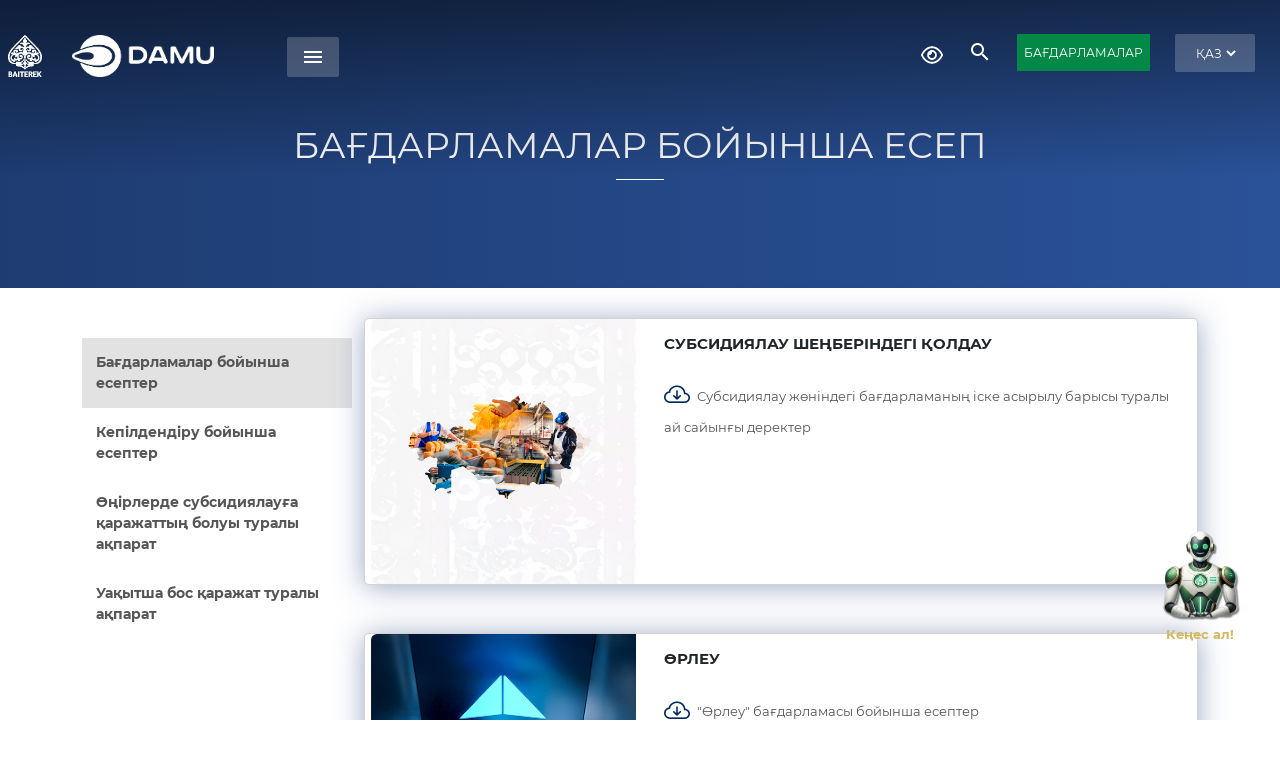

--- FILE ---
content_type: text/html; charset=UTF-8
request_url: https://damu.kz/reports/reports/
body_size: 17109
content:
<!DOCTYPE html>
<html lang="ru">
<head>
    <meta charset="UTF-8">
<script type="application/ld+json">
{
  "@context": "http://schema.org",
  "@type": "Organization",
  "url": "https://www.damu.kz",
  "logo": "https://www.damu.kz/upload/logo_h.png"
}
</script>
    <script src="https://kit.fontawesome.com/4314161190.js" crossorigin="anonymous"></script>
        <meta http-equiv="Content-Type" content="text/html; charset=UTF-8" />
<meta name="keywords" content="Отчеты ДКБ-2025, Экономика простых вещей, Енбек, Даму Ондирис" />
<meta name="description" content="В разделе отчет по программам вы найдете детальную информацию по реализации инструментов Фонда Даму." />
<link rel="stylesheet" href="/local/resources/bootstrap/css/bootstrap.min.css">


<link href="/bitrix/js/animate.css/animate.min.css?160144882871750" type="text/css" rel="stylesheet"/>
<link href="/bitrix/js/aos/aos.css?160144882826053" type="text/css" rel="stylesheet"/>
<link href="/bitrix/templates/Corp_Damu_KZ/components/bitrix/menu/leftMenu/style.css?1730100080470" type="text/css" rel="stylesheet"/>
<link href="/bitrix/templates/Corp_Damu_KZ/components/bitrix/catalog.section.list/reports_banners/style.css?1723713317419" type="text/css" rel="stylesheet"/>
<link href="/bitrix/templates/Corp_Damu_KZ/components/bitrix/news.list/spredictive-report-one/style.css?1717408067906" type="text/css" rel="stylesheet"/>
<link href="/local/resources/lightbox.min.css?16062953822608" type="text/css" rel="stylesheet" data-template-style="true"/>
<link href="/local/resources/css_montserrat.css?16062956766476" type="text/css" rel="stylesheet" data-template-style="true"/>
<link href="/local/resources/css_open_sans.css?16062956468280" type="text/css" rel="stylesheet" data-template-style="true"/>
<link href="/local/resources/ekko-lightbox.css?16062955887143" type="text/css" rel="stylesheet" data-template-style="true"/>
<link href="/local/resources/nouislider.css?16062956145802" type="text/css" rel="stylesheet" data-template-style="true"/>
<link href="/local/resources/OwlCarousel2-2.3.4/dist/assets/owl.carousel.min.css?15241837303351" type="text/css" rel="stylesheet" data-template-style="true"/>
<link href="/bitrix/templates/Corp_Damu_KZ/components.css?15796873542019" type="text/css" rel="stylesheet" data-template-style="true"/>
<link href="/bitrix/templates/Corp_Damu_KZ/styles.css?175515044483603" type="text/css" rel="stylesheet" data-template-style="true"/>
<link href="/bitrix/templates/Corp_Damu_KZ/components/bitrix/search.form/top/style.css?17300995263515" type="text/css" rel="stylesheet" data-template-style="true"/>
<link href="/bitrix/templates/Corp_Damu_KZ/components/bitrix/menu/topMenu/style.css?17314079923285" type="text/css" rel="stylesheet" data-template-style="true"/>
<link href="/bitrix/templates/Corp_Damu_KZ/components/bitrix/menu/pagemenu1/style.css?17352092841302" type="text/css" rel="stylesheet" data-template-style="true"/>
<link href="/bitrix/components/vision/vision.special/templates/.default/style/css/style.css?160429179770" type="text/css" rel="stylesheet" data-template-style="true"/>
<link href="/bitrix/components/vision/vision.special/templates/.default/style/css/bvi-font.css?16042917971950" type="text/css" rel="stylesheet" data-template-style="true"/>
<link href="/bitrix/components/vision/vision.special/templates/.default/style/css/bvi.css?1606291078164591" type="text/css" rel="stylesheet" data-template-style="true"/>
<link href="/bitrix/components/vision/vision.special/templates/.default/style/css/bvi-font.min.css?16042917971612" type="text/css" rel="stylesheet" data-template-style="true"/>
<script>if(!window.BX)window.BX={};if(!window.BX.message)window.BX.message=function(mess){if(typeof mess==='object'){for(let i in mess) {BX.message[i]=mess[i];} return true;}};</script>
<script>(window.BX||top.BX).message({"JS_CORE_LOADING":"Загрузка...","JS_CORE_NO_DATA":"- Нет данных -","JS_CORE_WINDOW_CLOSE":"Закрыть","JS_CORE_WINDOW_EXPAND":"Развернуть","JS_CORE_WINDOW_NARROW":"Свернуть в окно","JS_CORE_WINDOW_SAVE":"Сохранить","JS_CORE_WINDOW_CANCEL":"Отменить","JS_CORE_WINDOW_CONTINUE":"Продолжить","JS_CORE_H":"ч","JS_CORE_M":"м","JS_CORE_S":"с","JSADM_AI_HIDE_EXTRA":"Скрыть лишние","JSADM_AI_ALL_NOTIF":"Показать все","JSADM_AUTH_REQ":"Требуется авторизация!","JS_CORE_WINDOW_AUTH":"Войти","JS_CORE_IMAGE_FULL":"Полный размер"});</script>

<script src="/bitrix/js/main/core/core.js?1769488048537531"></script>

<script>BX.Runtime.registerExtension({"name":"main.core","namespace":"BX","loaded":true});</script>
<script>BX.setJSList(["\/bitrix\/js\/main\/core\/core_ajax.js","\/bitrix\/js\/main\/core\/core_promise.js","\/bitrix\/js\/main\/polyfill\/promise\/js\/promise.js","\/bitrix\/js\/main\/loadext\/loadext.js","\/bitrix\/js\/main\/loadext\/extension.js","\/bitrix\/js\/main\/polyfill\/promise\/js\/promise.js","\/bitrix\/js\/main\/polyfill\/find\/js\/find.js","\/bitrix\/js\/main\/polyfill\/includes\/js\/includes.js","\/bitrix\/js\/main\/polyfill\/matches\/js\/matches.js","\/bitrix\/js\/ui\/polyfill\/closest\/js\/closest.js","\/bitrix\/js\/main\/polyfill\/fill\/main.polyfill.fill.js","\/bitrix\/js\/main\/polyfill\/find\/js\/find.js","\/bitrix\/js\/main\/polyfill\/matches\/js\/matches.js","\/bitrix\/js\/main\/polyfill\/core\/dist\/polyfill.bundle.js","\/bitrix\/js\/main\/core\/core.js","\/bitrix\/js\/main\/polyfill\/intersectionobserver\/js\/intersectionobserver.js","\/bitrix\/js\/main\/lazyload\/dist\/lazyload.bundle.js","\/bitrix\/js\/main\/polyfill\/core\/dist\/polyfill.bundle.js","\/bitrix\/js\/main\/parambag\/dist\/parambag.bundle.js"]);
</script>
<script>(window.BX||top.BX).message({"LANGUAGE_ID":"ru","FORMAT_DATE":"DD.MM.YYYY","FORMAT_DATETIME":"DD.MM.YYYY HH:MI:SS","COOKIE_PREFIX":"BITRIX_SM","SERVER_TZ_OFFSET":"18000","UTF_MODE":"Y","SITE_ID":"s1","SITE_DIR":"\/","USER_ID":"","SERVER_TIME":1769675576,"USER_TZ_OFFSET":0,"USER_TZ_AUTO":"Y","bitrix_sessid":"9253f60b130551d0a50e68c1932412e7"});</script>


<script src="/bitrix/js/aos/aos.js?160144882814690"></script>
<script src="/bitrix/js/jquery.viewportchecker.min.js?15397489242760"></script>
<script>
					if (Intl && Intl.DateTimeFormat)
					{
						const timezone = Intl.DateTimeFormat().resolvedOptions().timeZone;
						document.cookie = "BITRIX_SM_TZ=" + timezone + "; path=/; expires=Fri, 01 Jan 2027 00:00:00 +0500";
						
					}
				</script>
<meta name="google-site-verification" content="uh4L86VIHTKRbR_SfI2skmoTB_n_oUdHEouMH-jBKoE" />
<meta name="viewport" content="width=device-width, initial-scale=1, user-scalable=no, minimal-ui">
<meta name="mobile-web-app-capable" content="yes">



<script src="/local/resources/jquery-3.5.1.min.js?160637986789476"></script>
<script src="/local/resources/jquery-migrate-3.0.0.min.js?16063849137083"></script>
<script src="/local/resources/bootstrap1/js/bootstrap.min.js?160258160863240"></script>
<script src="/local/resources/popper.min.js?160629548821257"></script>
<script src="/local/resources/iconify.min.js?160629555022894"></script>
<script src="/local/resources/4314161190.js?16062960909972"></script>
<script src="/local/resources/ekko-lightbox.min.js?160629610414689"></script>
<script src="/local/resources/jquery-circle-progress-master/dist/circle-progress.min.js?15011198664445"></script>
<script src="/local/resources/Chart.min.js?1606296128173077"></script>
<script src="/local/resources/waypoints.min.js?16062962388044"></script>
<script src="/local/resources/jquery.counterup.min.js?16062962281071"></script>
<script src="/local/resources/OwlCarousel2-2.3.4/dist/owl.carousel.min.js?152418373044342"></script>
<script src="/local/resources/nouislider.min.js?160629629825247"></script>
<script src="/bitrix/templates/Corp_Damu/script.js?16063833951150"></script>
<script src="/bitrix/components/vision/vision.special/templates/.default/style/js/bvi.js?160628612140563"></script>
<script src="/bitrix/components/vision/vision.special/templates/.default/style/js/responsivevoice.min.js?160429179764687"></script>
<script src="/bitrix/components/vision/vision.special/templates/.default/style/js/js.cookie.js?16042917973883"></script>
<script src="/bitrix/components/vision/vision.special/templates/.default/style/js/responsivevoice.js?160429179766279"></script>
<script src="/bitrix/components/vision/vision.special/templates/.default/style/js/bvi-init.js?160429179752"></script>
<script src="/bitrix/components/vision/vision.special/templates/.default/style/js/js.cookie.min.js?16042917971880"></script>
<script src="/bitrix/templates/Corp_Damu_KZ/components/bitrix/search.form/top/script.js?1730099526385"></script>
<script src="/bitrix/templates/Corp_Damu_KZ/components/bitrix/menu/topMenu/script.js?1730098046666"></script>
<script>new Image().src='https://ulttyqonim.kz/bitrix/spread.php?s=QklUUklYX1NNX0NISUxJX1VTRVJfQ09ERQFjaGlsaV82OTdiMWIzN2UyODc5Ny45NDg1OTA2MQExODAxMjExNTc1AS8BAQEC.1769675636.ea546ae2345c6e8922c5b750393f788610eeb396244a5e8bc242fe0aa847f6ea';
</script>


    <script src="https://unpkg.com/boxicons@2.1.4/dist/boxicons.js"></script>
    <link href="/local/resources/glightbox/css/glightbox.min.css" rel="stylesheet">
    <script src="/local/resources/glightbox/js/glightbox.min.js"></script>
    <link href='https://unpkg.com/boxicons@2.1.4/css/boxicons.min.css' rel='stylesheet'>
    <script src="https://cdn.jsdelivr.net/npm/bootstrap@5.0.2/dist/js/bootstrap.bundle.min.js" integrity="sha384-MrcW6ZMFYlzcLA8Nl+NtUVF0sA7MsXsP1UyJoMp4YLEuNSfAP+JcXn/tWtIaxVXM" crossorigin="anonymous"></script>
    <link href="https://cdnjs.cloudflare.com/ajax/libs/bootstrap-icons/1.10.0/font/bootstrap-icons.min.css" rel="stylesheet">
    <link rel="stylesheet" href="https://cdnjs.cloudflare.com/ajax/libs/font-awesome/6.4.0/css/all.min.css" integrity="sha512-iecdLmaskl7CVkqkXNQ/ZH/XLlvWZOJyj7Yy7tcenmpD1ypASozpmT/E0iPtmFIB46ZmdtAc9eNBvH0H/ZpiBw==" crossorigin="anonymous" referrerpolicy="no-referrer" />
    <script src="https://cdnjs.cloudflare.com/ajax/libs/font-awesome/6.4.0/js/all.js" integrity="sha512-6V5JccoHkiddv+vVubCp2TFQsx9UC/VIa5+l+zSObWn1Ns5nYQOkdCgRah1Fb0NOeYPAD6b+d7Ui9ImHTIwsJw==" crossorigin="anonymous" referrerpolicy="no-referrer"></script>
    <script>(function(w,d,s,l,i){w[l]=w[l]||[];w[l].push({'gtm.start':
                new Date().getTime(),event:'gtm.js'});var f=d.getElementsByTagName(s)[0],
            j=d.createElement(s),dl=l!='dataLayer'?'&l='+l:'';j.async=true;j.src=
            'https://www.googletagmanager.com/gtm.js?id='+i+dl;f.parentNode.insertBefore(j,f);
        })(window,document,'script','dataLayer','GTM-TMN36MV');</script>

    <script src="//code.jivo.ru/widget/JQpJosO7UM" async></script>

    <title>Отчеты по программам</title>

    <!-- End Google Tag Manager -->
</head>

<style>
    .btn-apply {
        padding: 9.5px 7px !important;
        border-radius: 1px !important;
        color: #fff !important;
        font-weight: 500 !important;
        font-size: 12px;
        border: none;
        transition: all 0.3s ease-in-out;
        text-align: center;
        text-decoration: none !important;
        background: #048848 !important;
        display: inline-block;
        position: relative;
        overflow: hidden;
        /* Old browsers */
        /*background: -moz-linear-gradient(-45deg, #009933 0%, #90cf6a 50%, #82c957 51%, #009933 71%, #009933 100%);*/
        /* FF3.6-15 */
        /*background: -webkit-linear-gradient(-45deg, #009933 0%,#90cf6a 50%,#82c957 51%,#009933 71%,#009933 100%);*/
        /* Chrome10-25,Safari5.1-6 */
        /*background: linear-gradient(135deg, #009933 0%,#9ed57c 50%,#90cf6a 51%,#009933 71%,#009933 100%);*/
        /* W3C, IE10+, FF16+, Chrome26+, Opera12+, Safari7+ */
        /*filter: progid:DXImageTransform.Microsoft.gradient( startColorstr='#05ac50', endColorstr='#05ac50',GradientType=1 );*/
        /* IE6-9 fallback on horizontal gradient */
        /*background-size: 400% 400%;*/
        /*-webkit-animation: AnimationName 3s ease infinite;*/
        /*-moz-animation: AnimationName 3s ease infinite;*/
        /*animation: AnimationName 3s ease infinite;*/
        /*-webkit-animation: AnimationName 3s ease infinite;*/
        /*-moz-animation: AnimationName 3s ease infinite;*/
        /*animation: AnimationName 3s ease infinite;*/
    }

    .btn-apply::before {
        content: "";
        position: absolute;
        top: 0;
        left: -150%;
        width: 100%;
        height: 100%;
        background: linear-gradient(
                to right,
                transparent,
                rgba(255, 255, 255, 0.1),
                rgba(255, 255, 255, 0.3),
                rgba(255, 255, 255, 0.1),
                transparent
        );
        transform: skewX(-15deg);
        animation: shine 4s infinite linear;
    }

    @keyframes shine {
        0% {
            left: -150%;
        }
        50% {
            left: 100%;
        }
        100% {
            left: 150%;
        }
    }

    .btn-apply:hover {
        color: #fff;
        background: #048848;
        transform: translateY(-2px);
    }



    @-webkit-keyframes AnimationName {
        0%{
            background-position:0% 31%
        }
        50%{
            background-position:100% 70%
        }
        100%{
            background-position:0% 31%
        }
    }
    @-moz-keyframes AnimationName {
        0%{
            background-position:0% 31%
        }
        50%{
            background-position:100% 70%
        }
        100%{
            background-position:0% 31%
        }
    }
    @keyframes AnimationName {
        0%{
            background-position:0% 31%
        }
        50%{
            background-position:100% 70%
        }
        100%{
            background-position:0% 31%
        }
    }
    @media (max-width: 1366px) {
        .navbar .dropdown .dropdown ul {
            left: -90%;
        }

        .navbar .dropdown .dropdown:hover>ul {
            left: -100%;
        }
    }

</style>
<script>
    $(function() {
        AOS.init();
    });
</script>
<body>
<!-- Google Tag Manager (noscript) -->
<noscript><iframe src="https://www.googletagmanager.com/ns.html?id=GTM-TMN36MV"
height="0" width="0" style="display:none;visibility:hidden"></iframe></noscript>
<!-- End Google Tag Manager (noscript) -->

<header>


    <div class="headerWrap">
        <div class="logo">
            <a href="/" >
                















            <div class="d-flex">
               <a class="p-2" href="https://baiterek.gov.kz">
                    <img src="/upload/baiterek_white.webp" alt="">
                </a>
				<a class="p-2" href="/">
                    <img src="/upload/damu_logo.webp" alt="">
                    <!--<img src="/ru/include_areas/header/ny_logo.png" alt="Логотип" />-->
                </a>

            </div><br>            </a>
        </div>
        <div class="topMenu material-icons">menu</div>



        <div class="top_callBack">

            <div data-id="callBack" class="request_call modalButton">
                <select class="langs" onchange="location.href = $(this).val()">
                    <option class="langs" value="//reports/reports/">ҚАЗ</option>
                    <option class="langs" value="/ru/reports/reports/">РУС</option>
                    <option class="langs" value="/en/reports/reports/">ENG</option>
                </select>
            </div>

        </div>

        <div class="headerButton d-none d-sm-block">
            <a href="/programmi/" class="btn btn-apply">БАҒДАРЛАМАЛАР</a>
        </div>


        

<div id="topSearch" class="material-icons">&#xE8B6;</div>        <div class="headerEye">
            

<a href="#" class="bvi-open mr-4 sbut"><i class="far fa-eye"></i></a>



<!--<div class="container-fluid">

        <div class="navbar navbar-default" role="navigation">

            <div class="row ">

                <div class="col-md-2 col-centered">

                    <p>Размер шрифта</p>

                    <br/>

                    <div class="btn-group">

                        <button type="button" id="a2" class="btn btn-default btn-sm">
                        <span class="glyphicon glyphicon-minus"></span>

                     </button>

           <button type="button" id="a1" class="btn btn-default btn-sm">
           <span class="glyphicon glyphicon-plus"></span>

         </button>

   </div>

 </div>

   <div class="col-md-2 col-centered">

                 <p>Шрифт</p>

       <br/>

    <div class="btn-group">

               <button type="button" class="btn btn-default btn-sm nop"  id="font1">
                        <span style="font-family:'Times New Roman';font-size:14px;">с засечками</span>

                        </button>

                        <button type="button" class="btn btn-default btn-sm nop" id="font2">
                        <span style="font-family:'Arial';font-size:14px;">без засечек</span>

                        </button>

   </div>





   </div>

   <div class="col-md-3 col-centered">

               <p>

      <span>Цвета сайта</span>

                 </p>

                 <br/>

      <div class="btn-group">

                        <button type="button" class="btn btn-default btn-sm" id="c1">
                        <span class="glyphicon glyphicon-font"></span>

            </button>

                      <button type="button" class="btn btn-default btn-sm" id="c2">
                      <span class="glyphicon glyphicon-font"></span>

          </button>

     <button type="button" class="btn btn-default btn-sm" id="c3">
     <span class="glyphicon glyphicon-font"></span>

        </button>

     <button type="button" class="btn btn-default btn-sm" id="c4">
<span class="glyphicon glyphicon-font"></span>

         </button>

  <button type="button" class="btn btn-default btn-sm" id="c5">
<span class="glyphicon glyphicon-font"></span>

       </button>

    </div>

     </div>

     <div class="col-md-2 col-centered">

                    <p>Изображения</p>

                  <br/>

                <div class="btn-group" data-toggle="buttons">

                        <label class="btn btn-default  btn-sm redis">

                          <input type="radio" id="q156" name="imgvis" value="1" />
                          <span class="glyphicon glyphicon-eye-open"></span>


                         </label>

                        <label class="btn btn-default  btn-sm redis">

                        <input type="radio" id="q157" name="imgvis" value="2" />
                        <span class="glyphicon glyphicon-eye-close"></span>

                        </label>

                        </div>

                        </div>

                        <div class="col-md-1 col-centered">

                   <p><span class="glyphicon glyphicon-resize-horizontal">Инт.</span>

                   </p>

                   <br/>

                   <div class="btn-group">

                        <button type="button" id="i2" class="btn btn-default btn-sm">
                        <span class="glyphicon glyphicon-minus"></span>

                        </button>

                        <button type="button" id="i1" class="btn btn-default btn-sm">
                        <span class="glyphicon glyphicon-plus"></span>

                       </button>


                    </div>

                </div>

                <div class="col-md-1 col-centered">

                <p><span class="glyphicon glyphicon-resize-vertical">Инт.</span>

                </p>
                    <br/>

                <div class="btn-group">

                <div class="btn-group" data-toggle="buttons">

                            <label class="btn btn-default  btn-sm ol1">

                                <input type="radio" id="yr1" name="inter" value="1" /><span class="glyphicon glyphicon-resize-small"></span>


                            </label>

                    <label class="btn btn-default btn-sm ol1">

                    <input type="radio" id="yr2" name="inter" value="2" />
      <span class="glyphicon glyphicon-resize-full"></span>

      </label>

</div>

</div>

</div>

<div class="col-md-1 col-centered">

<p></p>

<br/>

<div class="btn-group">

<button class="btn btn-default btn-sm" id="reset">
<i class="glyphicon glyphicon-refresh"></i>
Сброс</button>

</div>

</div>

</div>

</div>

</div>-->        </div>

    </div>

    
<div class="modalSearch">
	<form action="/search/index.php">
						<input type="text" name="q" value="" placeholder="Сұрауыңызды енгізіңіз" />
				<div class="submit">
			<input name="s" type="submit" class="material-icons" value="&#xE8B6;" />
		</div>
	</form>
	<div class="searchCross">Жабу</div>
</div>    <link href="https://fonts.googleapis.com/icon?family=Material+Icons" rel="stylesheet">


<div class="modalMenu">
	<div class="menuBackground">
		<div class="menuWrapper">
			<div class="menuHeader">
				<div class="closeMenu">
					<span class="closeText">Жабу</span>
					<span class="materialIcons cross"><span class="material-icons">close</span></span>
				</div>
			</div>
			<div class="menuMiddle">
				<nav>
					<!----><ul>								<li>
									<a href="/o-fonde/" class="" >
										Қор жайында									</a>
									<ul class="root-item">
																<li>
									<a href="/o-fonde/o-nas/zadachi-missiya-videnie/" class="" >
										Біз туралы									</a>
								</li>
															<li>
									<a href="/o-fonde/managers/pravlenie-fonda/" class="" >
										Қор Басшылығы									</a>
								</li>
															<li>
									<a href="/o-fonde/esg/" class="" >
										Тұрақты даму									</a>
								</li>
															<li>
									<a href="/o-fonde/otchetnost-fonda/godovye-otchety-fonda" class="" >
										Есеп									</a>
								</li>
															<li>
									<a href="/o-fonde/comission/" class="" >
										Келісім комиссиясы									</a>
								</li>
															<li>
									<a href="/o-fonde/karera-v-fonde-new/" class="" >
										Мансап									</a>
								</li>
															<li>
									<a href="/o-fonde/affilirovannye-litsa" class="" >
										Аффилденген тұлғалар									</a>
								</li>
															<li>
									<a href="/o-fonde/realizatsiya-imushchestva/" class="" >
										Қор мүлкін сату									</a>
								</li>
															<li>
									<a href="/o-fonde/anti-corruption" class="" >
										Алаяқтық пен жемқорлыққа қарсы әрекет									</a>
								</li>
															<li>
									<a href="/o-fonde/monitoring/" class="" >
										Мониторинг									</a>
								</li>
															<li>
									<a href="/o-fonde/damu_digest" class="" >
										Даму Дайджест									</a>
								</li>
							</ul></li></ul></ul></li></ul><!----><ul>								<li>
									<a href="/reports/" class="" >
										Бағдарламалардың есебі									</a>
									<ul class="root-item">
																<li>
									<a href="/reports/reports/" class="item-selected" >
										Бағдарламалар бойынша есептер									</a>
								</li>
															<li>
									<a href="/reports/guarantee-reports/" class="" >
										Кепілдендіру бойынша есептер									</a>
								</li>
															<li>
									<a href="/reports/budget_subsidy_guarantee/" class="" >
										Өңірлерде субсидиялауға қаражаттың болуы туралы ақпарат									</a>
								</li>
															<li>
									<a href="/reports/informatsiya-o-vremenno-svobodnykh-sredstvakh-fonda-damu/" class="" >
										Уақытша бос қаражат туралы ақпарат									</a>
								</li>
							</ul></li></ul><!----><ul>								<li>
									<a href="#" class="" title='Доступ запрещен'>
										Пайдалы ақпарат									</a>
									<ul class="root-item">
																<li>
									<a href="#" class="" title='Доступ запрещен'>
										Даму Аналитика									</a>
								</li>
															<li>
									<a href="#" class="" title='Доступ запрещен'>
										Бизнес жоспарлар									</a>
								</li>
															<li>
									<a href="#" class="" title='Доступ запрещен'>
										Өндірушілер каталогы									</a>
								</li>
															<li>
									<a href="#" class="" title='Доступ запрещен'>
										Ұлттық кәсіпкерлер									</a>
								</li>
															<li>
									<a href="#" class="" title='Доступ запрещен'>
										Ұлттық өнер									</a>
								</li>
															<li>
									<a href="#" class="" title='Доступ запрещен'>
										Экспорттаушылар каталогы									</a>
								</li>
							</ul></li></ul></ul></li></ul></ul></li></ul><!----></ul></li><!--
						 --><ul class="menuMore">
																			<li class="menuMoreItem">
												<a href="/programmi/"><span style='font-weight: 900; text-transform: uppercase;'>Біздің қолдау</span></a>
											</li>
																					<li class="menuMoreItem">
												<a href="/news/">Қор жаңалықтары</a>
											</li>
																					<li class="menuMoreItem">
												<a href="/obratnaya-svyaz/">Бірыңғай байланыс орталығы</a>
											</li>
																					<li class="menuMoreItem">
												<a href="/zakupki/predvar-godov-plan-2025/">Сатып алу</a>
											</li>
																					<li class="menuMoreItem">
												<a href="/consulting_companies/">Консалтинг компанияларын ұсыну</a>
											</li>
																	</ul><!--
				   --><!--
					 --><ul class="menuTopInfo">
							<div>
								
<span>Мекен-жай:</span> Қазақстан Республикасы, Алматы қ., A05C9Y3.
Гоголь көшесі, 111, Наурызбай батыр көшесінің қиылысы
БСН: 970840000277							</div>
							<div>
								
<span>Бірыңғай байланыс орталығы:</span> +7 (800) 080 18 90 | 1408							</div>
							<div>
								
<a href="mailto:info@fund.kz" target="_blank">info@fund.kz</a>							</div>
						</ul>
				  				</nav>
			</div>
		</div>
	</div>
</div>

</header>

<a href="https://chat.bgov.kz/" class="urlbot"
   style="position: fixed;
    z-index: 5000;
    right: 30px;
    bottom: 60px;text-decoration: none;    text-align: center;">
    <img class="cahbot" src="https://bgov.kz/images/chat.webp" alt="">
    <p style="color: #d3b961;
    text-decoration: none;
    font-size: 13px;
    font-weight: 600;">Кеңес ал!

    </p>
</a>



    <div class="sectionimg">
        <div class="overlay"></div>
        <div class="centered">
            <h1>Бағдарламалар бойынша есеп</h1>
            <div class="title-accent-line"></div>
        </div>
    </div>

    <div class="container ptop">

        

                        <div class="row">
        <div class="col-md-12">
    <div class="container">
    <div class="row">
    <div class="col-lg-3">
        	<ul class="leftMenu">
					<li class='selected'>
				<a href="/reports/reports/">Бағдарламалар бойынша есептер</a>
			</li>
					<li >
				<a href="/reports/guarantee-reports/">Кепілдендіру бойынша есептер</a>
			</li>
					<li >
				<a href="/reports/budget_subsidy_guarantee/">Өңірлерде субсидиялауға қаражаттың болуы туралы ақпарат</a>
			</li>
					<li >
				<a href="/reports/informatsiya-o-vremenno-svobodnykh-sredstvakh-fonda-damu/">Уақытша бос қаражат туралы ақпарат</a>
			</li>
			</ul>
</div>
    <div class="col-lg-9">


<script src="https://cdnjs.cloudflare.com/ajax/libs/fancybox/3.5.7/jquery.fancybox.min.js" integrity="sha512-uURl+ZXMBrF4AwGaWmEetzrd+J5/8NRkWAvJx5sbPSSuOb0bZLqf+tOzniObO00BjHa/dD7gub9oCGMLPQHtQA==" crossorigin="anonymous" referrerpolicy="no-referrer"></script>
<link rel="stylesheet" href="https://cdnjs.cloudflare.com/ajax/libs/fancybox/3.5.7/jquery.fancybox.css" integrity="sha512-nNlU0WK2QfKsuEmdcTwkeh+lhGs6uyOxuUs+n+0oXSYDok5qy0EI0lt01ZynHq6+p/tbgpZ7P+yUb+r71wqdXg==" crossorigin="anonymous" referrerpolicy="no-referrer" />
<script src="https://cdnjs.cloudflare.com/ajax/libs/fancybox/3.5.7/jquery.fancybox.js" integrity="sha512-j7/1CJweOskkQiS5RD9W8zhEG9D9vpgByNGxPIqkO5KrXrwyDAroM9aQ9w8J7oRqwxGyz429hPVk/zR6IOMtSA==" crossorigin="anonymous" referrerpolicy="no-referrer"></script>
<link rel="stylesheet" href="https://cdnjs.cloudflare.com/ajax/libs/fancybox/3.5.7/jquery.fancybox.min.css" integrity="sha512-H9jrZiiopUdsLpg94A333EfumgUBpO9MdbxStdeITo+KEIMaNfHNvwyjjDJb+ERPaRS6DpyRlKbvPUasNItRyw==" crossorigin="anonymous" referrerpolicy="no-referrer" />





<div class="card mb-5">
    <div class="row g-0">
        <div class="col-md-4">
            <img src="/upload/subsidy.png" class="img-fluid rounded-start" alt="Единая комплексная программа">
        </div>
        <div class="col-md-8">
            <div class="card-body">
                <h5 class="card-title mb-4">Субсидиялау шеңберіндегі қолдау</h5>
                <!--<p class="card-text report_type"><a data-fancybox href="#list-ozhidaniya-ekp-na-poluchenie-subsidirovaniya-po-kreditu-fayl"><span style="vertical-align:middle;" class="icon"><i class="bi bi-cloud-arrow-down"></i> </span> <span style="vertical-align:middle;">Несиені субсидиялау үшін ЭКБ күту тізімі</span></a></p>-->
                <p class="card-text report_type"><a data-fancybox href="#month_subsidy"><span style="vertical-align:middle;" class="icon"><i class="bi bi-cloud-arrow-down"></i> </span> <span style="vertical-align:middle;">Субсидиялау жөніндегі бағдарламаның іске асырылу барысы туралы ай сайынғы деректер</span></a></p>
                <!--<p class="card-text report_type"><a data-fancybox href="#month_guarantee"><span style="vertical-align:middle;" class="icon"><i class="bi bi-cloud-arrow-down"></i> </span> <span style="vertical-align:middle;">Кепілдік беру жөніндегі бағдарламаның іске асырылу барысы туралы ай сайынғы деректер</span></a></p>-->
                <!--<p class="card-text report_type"><a href="/ru/reports/reports/edev/predictive/">Отчет о прогнозных остатках средств для субсидирования</a></p>-->
                <!--<p class="card-text report_type"><a href="/ru/reports/reports/edev/predictive_guarantee/">Отчёт о прогнозных остатках бюджетных средств для гарантирования</a></p>-->
            </div>
        </div>
    </div>
</div>

<div class="card mb-5">
    <div class="row g-0">
        <div class="col-md-4">
            <img src="https://damu.kz/upload/iblock/716/5tq52u9hr2rqkqbx74c3tzgmooucw3hc/%D0%91%D0%B0%D0%BD%D0%BD%D0%B5%D1%80%D0%B0%20%D0%B4%D0%BB%D1%8F%20%D1%81%D0%B0%D0%B9%D1%82%D0%B0%20500%D1%85500.png" class="img-fluid rounded-start" alt="Единая комплексная программа">
        </div>
        <div class="col-md-8">
            <div class="card-body">
                <h5 class="card-title mb-4">Өрлеу</h5>

                <p class="card-text report_type"><a data-fancybox href="#mikro"><span style="vertical-align:middle;" class="icon"><i class="bi bi-cloud-arrow-down"></i> </span> <span style="vertical-align:middle;">"Өрлеу" бағдарламасы бойынша есептер</span></a></p>

            </div>
        </div>
    </div>
</div>



<div class="card mb-5">
    <div class="row g-0">
        <div class="col-md-4">
            <img src="/upload/damu/mti_guarantee.png" class="img-fluid rounded-start" alt="Ішкі сауда субъектілерін қолдау">
        </div>
        <div class="col-md-8">
            <div class="card-body">
                <h5 class="card-title mb-4">Ішкі сауда субъектілерін қолдау</h5>
                <p class="card-text report_type"><a data-fancybox href="#list-ozhidaniya-mti-na-poluchenie-subsidirovaniya-po-kreditu-fayl"><span style="vertical-align:middle;" class="icon"><i class="bi bi-cloud-arrow-down"></i> </span> <span style="vertical-align:middle;">Субсидиялау жөніндегі бағдарламаның іске асырылу барысы туралы ай сайынғы деректер</span></a></p>
            </div>
        </div>
    </div>
</div>


<!--<div class="card mb-5">-->
<!--    <div class="row g-0">-->
<!--        <div class="col-md-4">-->
<!--            <img src="/upload/iblock/9f7/6amu3wkz3rf6csajd9mero66gywgnwsf/Даму-Оптима.png" class="img-fluid rounded-start" alt="Единая комплексная программа">-->
<!--        </div>-->
<!--        <div class="col-md-8">-->
<!--            <div class="card-body">-->
<!--                <h5 class="card-title mb-4">Даму-Оптима</h5>-->
<!--                <p class="card-text report_type"><a data-fancybox href="#optima"><span style="vertical-align:middle;" class="icon"><i class="bi bi-cloud-arrow-down"></i> </span> <span style="vertical-align:middle;">Бағдарлама шеңберіндегі ай сайынғы есептер</span></a></p>-->
<!--            </div>-->
<!--        </div>-->
<!--    </div>-->
<!--</div>-->

<div class="card mb-5">
    <div class="row g-0">
        <div class="col-md-4">
            <img src="/upload/iblock/738/eo6qq5603cwnhef9si325eilxplttuhi/Даму Өндіріс.png" class="img-fluid rounded-start" alt="Единая комплексная программа">
        </div>
        <div class="col-md-8">
            <div class="card-body">
                <h5 class="card-title mb-4">Өңдеу өнеркәсібі саласындағы ШОБ қолдау бағдарламасы</h5>
                <p class="card-text report_type"><a data-fancybox href="#first"><span style="vertical-align:middle;" class="icon"><i class="bi bi-cloud-arrow-down"></i> </span> <span style="vertical-align:middle;">өңдеу өнеркәсібі саласындағы ШОБ қолдау бағдарламасы 1 транш</span></a></p>
                <p class="card-text report_type"><a data-fancybox href="#second"><span style="vertical-align:middle;" class="icon"><i class="bi bi-cloud-arrow-down"></i> </span> <span style="vertical-align:middle;">өңдеу өнеркәсібі саласындағы ШОБ қолдау бағдарламасы 2 транш</span></a></p>
                <p class="card-text report_type"><a data-fancybox href="#third"><span style="vertical-align:middle;" class="icon"><i class="bi bi-cloud-arrow-down"></i> </span> <span style="vertical-align:middle;">өңдеу өнеркәсібі саласындағы ШОБ қолдау бағдарламасы 3 транш</span></a></p>
            </div>
        </div>
    </div>
</div>


<!---->




<div class="card mb-5">
    <div class="row g-0">
        <div class="col-md-4">
            <img src="/upload/image3.jpg" class="img-fluid rounded-start" alt="Единая комплексная программа">
        </div>
        <div class="col-md-8">
            <div class="card-body">
                <h5 class="card-title mb-4">Жасыл және әлеуметтік жобалар</h5>
                <p class="card-text report_type"><a data-fancybox href="#green"><span style="vertical-align:middle;" class="icon"><i class="bi bi-cloud-arrow-down"></i> </span> <span style="vertical-align:middle;">Қолдау көрсетілген жобалар туралы есеп</span></a></p>
            </div>
        </div>
    </div>
</div>


<div class="card mb-5">
    <div class="row g-0">
        <div class="col-md-4">
            <img src="/upload/iblock/10e/w0qmwjsl1arwivmqig7aoi1tl6jrp41p/Курс «Современного предпринимателя».png" class="img-fluid rounded-start" alt="Единая комплексная программа">
        </div>
        <div class="col-md-8">
            <div class="card-body">
                <h5 class="card-title mb-4">Оқыту</h5>
                <p class="card-text report_type"><a data-fancybox href="#learn"><span style="vertical-align:middle;" class="icon"><i class="bi bi-cloud-arrow-down"></i> </span> <span style="vertical-align:middle;">Қашықтықтан оқыту</span></a></p>
            </div>
        </div>
    </div>
</div>



<div style="display: none;" id="month_subsidy">
      <meta name="viewport" content="width=device-width, initial-scale=1">

  <script src="https://ajax.googleapis.com/ajax/libs/jquery/3.3.1/jquery.min.js"></script>
  <script src="https://maxcdn.bootstrapcdn.com/bootstrap/3.4.0/js/bootstrap.min.js"></script>
<div class="news-list newses">
    <div class="col-md-12">

	



<div class="set">



<p class="content">


                <p class="ist" ><a href="/upload/iblock/36b/mwvtgcj1l51rn6gt412bepjyl7g8x0nn/Отчет по проектам субсидирования на 01.01.2026г.xlsx" title="Скачать Отчет по проектам субсидирования на 01.01.2026г.xlsx">
                    <span class="name" style="vertical-align:middle;">Отчет по проектам субсидирования на 01.01.2026г.xlsx                     —
				12908 Кб			</span>
            </p>
            <p class="ist" ><a href="/upload/iblock/978/rjtzj3mwo94xknv562etdluy7ukl2fnd/Презентация по проектам субсидирования на 01.01.2026г..pdf" title="Скачать Презентация по проектам субсидирования на 01.01.2026г..pdf">
                    <span class="name" style="vertical-align:middle;">Презентация по проектам субсидирования на 01.01.2026г..pdf                     —
				656 Кб			</span>
            </p>
            <p class="ist" ><a href="/upload/iblock/d72/bmp922k84nfyvae5owk10lr3b1f1fxqq/Отчет по проектам субсидирования на 01.01.2026г каз..xlsx" title="Скачать Отчет по проектам субсидирования на 01.01.2026г каз..xlsx">
                    <span class="name" style="vertical-align:middle;">Отчет по проектам субсидирования на 01.01.2026г каз..xlsx                     —
				12725 Кб			</span>
            </p>
            <p class="ist" ><a href="/upload/iblock/dba/1t97qkiffu1twavb031pvbxcjar2s701/Презентация по проектам субсидирования на 01.01.2026г. каз.pdf" title="Скачать Презентация по проектам субсидирования на 01.01.2026г. каз.pdf">
                    <span class="name" style="vertical-align:middle;">Презентация по проектам субсидирования на 01.01.2026г. каз.pdf                     —
				714 Кб			</span>
            </p>
        </div></div>



<div class="col-md-12 text-center">
            <br />    </div>
</div>
</div>

</div>

<div style="display: none;" id="month_guarantee">
      <meta name="viewport" content="width=device-width, initial-scale=1">

  <script src="https://ajax.googleapis.com/ajax/libs/jquery/3.3.1/jquery.min.js"></script>
  <script src="https://maxcdn.bootstrapcdn.com/bootstrap/3.4.0/js/bootstrap.min.js"></script>
<div class="news-list newses">
    <div class="col-md-12">

	



<div class="set">



<p class="content">


            <p class="ist" ><a href="/upload/iblock/870/7l0dsw2eewb5cwkma148a8md0f8way9n/Отчет по проектам гарантирования в рамках ППРК.xlsx">
            <span class="name" style="vertical-align:middle;">Отчет по проектам гарантирования в рамках ППРК.xlsx                 —
				0 Кб			</span>
        </a>
</p>
    </div></div>



<div class="col-md-12 text-center">
            <br />    </div>
</div>
</div>

</div>

<div style="display: none;" id="otchety-po-programme-vpiur">
      <meta name="viewport" content="width=device-width, initial-scale=1">

  <script src="https://ajax.googleapis.com/ajax/libs/jquery/3.3.1/jquery.min.js"></script>
  <script src="https://maxcdn.bootstrapcdn.com/bootstrap/3.4.0/js/bootstrap.min.js"></script>
<div class="news-list newses">
    <div class="col-md-12">

	



<div class="set">



<p class="content">


                <p class="ist" ><a href="/upload/iblock/0ab/vr2dc1ojxqpi85l89e7yo7pymxfb3afa/01.01.2026 көктемгі егіс және егін жинау жұмыстары бағдарламасы бойынша Презентация.pdf" title="Скачать 01.01.2026 көктемгі егіс және егін жинау жұмыстары бағдарламасы бойынша Презентация.pdf">
                    <span class="name" style="vertical-align:middle;">01.01.2026 көктемгі егіс және егін жинау жұмыстары бағдарламасы бойынша Презентация.pdf                     —
				1824 Кб			</span>
            </p>
            <p class="ist" ><a href="/upload/iblock/6d7/x0w6c5iba7qhnlk12mnn5a17cj961ne5/Презентация по программе ВПиУР на 01.01.2026 год.pdf" title="Скачать Презентация по программе ВПиУР на 01.01.2026 год.pdf">
                    <span class="name" style="vertical-align:middle;">Презентация по программе ВПиУР на 01.01.2026 год.pdf                     —
				1818 Кб			</span>
            </p>
            <p class="ist" ><a href="/upload/iblock/c19/vtt41lmzd2v8sdsqgda5uekh4wje2gl5/01.01.2026 г. Отчет по проектам гарантирования в рамках ВПиУР (каз вариант).xlsx" title="Скачать 01.01.2026 г. Отчет по проектам гарантирования в рамках ВПиУР (каз вариант).xlsx">
                    <span class="name" style="vertical-align:middle;">01.01.2026 г. Отчет по проектам гарантирования в рамках ВПиУР (каз вариант).xlsx                     —
				620 Кб			</span>
            </p>
            <p class="ist" ><a href="/upload/iblock/de7/c6uv55ugaj9cd1t5bwmec5u3ez1efke1/01.01.2026 г. Отчет по проектам гарантирования в рамках ВПиУР.xlsx" title="Скачать 01.01.2026 г. Отчет по проектам гарантирования в рамках ВПиУР.xlsx">
                    <span class="name" style="vertical-align:middle;">01.01.2026 г. Отчет по проектам гарантирования в рамках ВПиУР.xlsx                     —
				620 Кб			</span>
            </p>
        </div></div>



<div class="col-md-12 text-center">
            <br />    </div>
</div>
</div>

</div>

<div style="display: none;" id="otchety-po-programme-podderzhka-v-ramkakh-garantiynogo-fonda">
      <meta name="viewport" content="width=device-width, initial-scale=1">

  <script src="https://ajax.googleapis.com/ajax/libs/jquery/3.3.1/jquery.min.js"></script>
  <script src="https://maxcdn.bootstrapcdn.com/bootstrap/3.4.0/js/bootstrap.min.js"></script>
<div class="news-list newses">
    <div class="col-md-12">

	



<div class="set">



<p class="content">


                <p class="ist" ><a href="/upload/iblock/65c/zqip6wr4otund375ahw3hmflv6evbdm4/Отчет по лимитам и поддержке СЧП по ГФ 29.01.2026 (каз вариант).xlsm" title="Скачать Отчет по лимитам и поддержке СЧП по ГФ 29.01.2026 (каз вариант).xlsm">
                    <span class="name" style="vertical-align:middle;">Отчет по лимитам и поддержке СЧП по ГФ 29.01.2026 (каз вариант).xlsm                     —
				5943 Кб			</span>
            </p>
            <p class="ist" ><a href="/upload/iblock/045/2esaenhlscykkmxqh1kcb5l1okj0z95j/Отчет по лимитам и поддержке СЧП по ГФ 29.01.2026.xlsm" title="Скачать Отчет по лимитам и поддержке СЧП по ГФ 29.01.2026.xlsm">
                    <span class="name" style="vertical-align:middle;">Отчет по лимитам и поддержке СЧП по ГФ 29.01.2026.xlsm                     —
				850 Кб			</span>
            </p>
        </div></div>



<div class="col-md-12 text-center">
            <br />    </div>
</div>
</div>

</div>

<div style="display: none;" id="list-ozhidaniya-ekp-na-poluchenie-subsidirovaniya-po-kreditu-fayl">
      <meta name="viewport" content="width=device-width, initial-scale=1">

  <script src="https://ajax.googleapis.com/ajax/libs/jquery/3.3.1/jquery.min.js"></script>
  <script src="https://maxcdn.bootstrapcdn.com/bootstrap/3.4.0/js/bootstrap.min.js"></script>
<div class="news-list newses">
    <div class="col-md-12">

	



<div class="set">



<p class="content">


            <p class="ist" ><a href="/upload/iblock/37a/6ad6kolhvdj6ej3pfcop6itdvxyk0tx5/Ожидания ЕКП на получение субсидирования по кредиту 13.03.2025.xlsx">
            <span class="name" style="vertical-align:middle;">Ожидания ЕКП на получение субсидирования по кредиту 13.03.2025.xlsx                 —
				0 Кб			</span>
        </a>
</p>
    </div></div>



<div class="col-md-12 text-center">
            <br />    </div>
</div>
</div>

</div>

<div style="display: none;" id="list-ozhidaniya-mti-na-poluchenie-garantirovanie-po-kreditu-fayl">
      <meta name="viewport" content="width=device-width, initial-scale=1">

  <script src="https://ajax.googleapis.com/ajax/libs/jquery/3.3.1/jquery.min.js"></script>
  <script src="https://maxcdn.bootstrapcdn.com/bootstrap/3.4.0/js/bootstrap.min.js"></script>
<div class="news-list newses">
    <div class="col-md-12">

	



<div class="set">



<p class="content">


                <p class="ist" ><a href="/upload/iblock/cb0/maq1r1zxzc9xh0mguz00olyhmyteh0by/01.01.2026 г-Отчет по проектам гарантирования в рамках СВТ (каз вариант).xlsx" title="Скачать 01.01.2026 г-Отчет по проектам гарантирования в рамках СВТ (каз вариант).xlsx">
                    <span class="name" style="vertical-align:middle;">01.01.2026 г-Отчет по проектам гарантирования в рамках СВТ (каз вариант).xlsx                     —
				78 Кб			</span>
            </p>
            <p class="ist" ><a href="/upload/iblock/08e/e9gh6as53qyb3gkal2pwaw6v10mpg1x7/01.01.2026 г-Отчет по проектам гарантирования в рамках СВТ.xlsx" title="Скачать 01.01.2026 г-Отчет по проектам гарантирования в рамках СВТ.xlsx">
                    <span class="name" style="vertical-align:middle;">01.01.2026 г-Отчет по проектам гарантирования в рамках СВТ.xlsx                     —
				78 Кб			</span>
            </p>
            <p class="ist" ><a href="/upload/iblock/f3c/iq297le3v8tyznbj16wfx8w4bmrnzk2t/Презентация по программе СВТ на 01.01.2026 г.pdf" title="Скачать Презентация по программе СВТ на 01.01.2026 г.pdf">
                    <span class="name" style="vertical-align:middle;">Презентация по программе СВТ на 01.01.2026 г.pdf                     —
				1204 Кб			</span>
            </p>
            <p class="ist" ><a href="/upload/iblock/af9/gdjfw6ba3v2legwf2fs61gvl7dwuloub/01.01.2026 Ішкі сауда субъектілерін қолдау бағдарламасы бойынша презентация.pdf" title="Скачать 01.01.2026 Ішкі сауда субъектілерін қолдау бағдарламасы бойынша презентация.pdf">
                    <span class="name" style="vertical-align:middle;">01.01.2026 Ішкі сауда субъектілерін қолдау бағдарламасы бойынша презентация.pdf                     —
				1207 Кб			</span>
            </p>
        </div></div>



<div class="col-md-12 text-center">
            <br />    </div>
</div>
</div>

</div>

<div style="display: none;" id="list-ozhidaniya-mti-na-poluchenie-subsidirovaniya-po-kreditu-fayl">
      <meta name="viewport" content="width=device-width, initial-scale=1">

  <script src="https://ajax.googleapis.com/ajax/libs/jquery/3.3.1/jquery.min.js"></script>
  <script src="https://maxcdn.bootstrapcdn.com/bootstrap/3.4.0/js/bootstrap.min.js"></script>
<div class="news-list newses">
    <div class="col-md-12">

	



<div class="set">



<p class="content">


                <p class="ist" ><a href="/upload/iblock/d9f/32njj77a978xxj3r96yficbeinj8e2ab/Отчет по проектам субсидирования программы МТИ на 01.01.2026г.xlsx" title="Скачать Отчет по проектам субсидирования программы МТИ на 01.01.2026г.xlsx">
                    <span class="name" style="vertical-align:middle;">Отчет по проектам субсидирования программы МТИ на 01.01.2026г.xlsx                     —
				74 Кб			</span>
            </p>
            <p class="ist" ><a href="/upload/iblock/634/98vti7jybfnput3dvztdvt3p6uxtre08/Презентация по проектам субсидирования программы МТИ на 01.01.2026г..pdf" title="Скачать Презентация по проектам субсидирования программы МТИ на 01.01.2026г..pdf">
                    <span class="name" style="vertical-align:middle;">Презентация по проектам субсидирования программы МТИ на 01.01.2026г..pdf                     —
				615 Кб			</span>
            </p>
            <p class="ist" ><a href="/upload/iblock/4c2/qj1esy7i2mot5dtjzi7lakxk0nn07zo2/Презентация по проектам субсидирования программы МТИ на 01.01.2026г. каз.pdf" title="Скачать Презентация по проектам субсидирования программы МТИ на 01.01.2026г. каз.pdf">
                    <span class="name" style="vertical-align:middle;">Презентация по проектам субсидирования программы МТИ на 01.01.2026г. каз.pdf                     —
				656 Кб			</span>
            </p>
            <p class="ist" ><a href="/upload/iblock/57c/uqge2j6ro1l87e6unt5oj5j9usrg2x3m/Отчет по проектам субсидирования программы МТИ на 01.01.2026г каз.xlsx" title="Скачать Отчет по проектам субсидирования программы МТИ на 01.01.2026г каз.xlsx">
                    <span class="name" style="vertical-align:middle;">Отчет по проектам субсидирования программы МТИ на 01.01.2026г каз.xlsx                     —
				75 Кб			</span>
            </p>
        </div></div>



<div class="col-md-12 text-center">
            <br />    </div>
</div>
</div>

</div>

<div style="display: none;" id="enbek">
      <meta name="viewport" content="width=device-width, initial-scale=1">

  <script src="https://ajax.googleapis.com/ajax/libs/jquery/3.3.1/jquery.min.js"></script>
  <script src="https://maxcdn.bootstrapcdn.com/bootstrap/3.4.0/js/bootstrap.min.js"></script>
<div class="news-list newses">
    <div class="col-md-12">

	



<div class="set">



<p class="content">


                <p class="ist" ><a href="/upload/iblock/f3f/Отчет по МП_МФО на 01.09.2020.xlsx" title="Скачать Отчет по МП_МФО на 01.09.2020.xlsx">
                    <span class="name" style="vertical-align:middle;">Отчет по МП_МФО на 01.09.2020.xlsx                     —
				85 Кб			</span>
            </p>
            <p class="ist" ><a href="/upload/iblock/c97/Справка по ГП Енбек МФО на 01.09.2020 г..docx" title="Скачать Справка по ГП Енбек МФО на 01.09.2020 г..docx">
                    <span class="name" style="vertical-align:middle;">Справка по ГП Енбек МФО на 01.09.2020 г..docx                     —
				27 Кб			</span>
            </p>
        </div></div>



<div class="col-md-12 text-center">
            <br />    </div>
</div>
</div>

</div>

<div style="display: none;" id="mikro">
      <meta name="viewport" content="width=device-width, initial-scale=1">

  <script src="https://ajax.googleapis.com/ajax/libs/jquery/3.3.1/jquery.min.js"></script>
  <script src="https://maxcdn.bootstrapcdn.com/bootstrap/3.4.0/js/bootstrap.min.js"></script>
<div class="news-list newses">
    <div class="col-md-12">

	



<div class="set">



<p class="content">


                <p class="ist" ><a href="/upload/iblock/5c4/6u0e0j4cinvg7iiqi94ru3nvfna5t09w/2026-01-01 Отчетность по Орлеу.xlsx" title="Скачать 2026-01-01 Отчетность по Орлеу.xlsx">
                    <span class="name" style="vertical-align:middle;">2026-01-01 Отчетность по Орлеу.xlsx                     —
				252 Кб			</span>
            </p>
            <p class="ist" ><a href="/upload/iblock/1be/grzy19jh9khuyfylnbmeeiu0d50v1j70/2026-01-01 Отчетность по Орлеу Гос.xlsx" title="Скачать 2026-01-01 Отчетность по Орлеу Гос.xlsx">
                    <span class="name" style="vertical-align:middle;">2026-01-01 Отчетность по Орлеу Гос.xlsx                     —
				252 Кб			</span>
            </p>
        </div></div>



<div class="col-md-12 text-center">
            <br />    </div>
</div>
</div>


</div>

<div style="display: none;" id="first">
      <meta name="viewport" content="width=device-width, initial-scale=1">

  <script src="https://ajax.googleapis.com/ajax/libs/jquery/3.3.1/jquery.min.js"></script>
  <script src="https://maxcdn.bootstrapcdn.com/bootstrap/3.4.0/js/bootstrap.min.js"></script>
<div class="news-list newses">
    <div class="col-md-12">

	



<div class="set">



<p class="content">


                <p class="ist" ><a href="/upload/iblock/2b7/4i0fc23rgacc3rq1kvbf578qjy3vhyoo/Расширенная справка по программе Обработка НФ РК 1 тр - 01.01.2026 г._сайт.docx" title="Скачать Расширенная справка по программе Обработка НФ РК 1 тр - 01.01.2026 г._сайт.docx">
                    <span class="name" style="vertical-align:middle;">Расширенная справка по программе Обработка НФ РК 1 тр - 01.01.2026 г._сайт.docx                     —
				414 Кб			</span>
            </p>
            <p class="ist" ><a href="/upload/iblock/4a3/fhsdboa8cexjogxkrm5gb8o0w1ernt9s/Приложение к Справке на 01.01.2026 г._1 тр..xlsx" title="Скачать Приложение к Справке на 01.01.2026 г._1 тр..xlsx">
                    <span class="name" style="vertical-align:middle;">Приложение к Справке на 01.01.2026 г._1 тр..xlsx                     —
				75 Кб			</span>
            </p>
        </div></div>



<div class="col-md-12 text-center">
            <br />    </div>
</div>
</div>

</div>

<div style="display: none;" id="second">
      <meta name="viewport" content="width=device-width, initial-scale=1">

  <script src="https://ajax.googleapis.com/ajax/libs/jquery/3.3.1/jquery.min.js"></script>
  <script src="https://maxcdn.bootstrapcdn.com/bootstrap/3.4.0/js/bootstrap.min.js"></script>
<div class="news-list newses">
    <div class="col-md-12">

	



<div class="set">



<p class="content">


                <p class="ist" ><a href="/upload/iblock/4e3/1v8m3tv3vqtghro9o15eau2yo9tgcej5/Приложение к Справке НФ на 01.01.2026г._2 тр..xlsx" title="Скачать Приложение к Справке НФ на 01.01.2026г._2 тр..xlsx">
                    <span class="name" style="vertical-align:middle;">Приложение к Справке НФ на 01.01.2026г._2 тр..xlsx                     —
				181 Кб			</span>
            </p>
            <p class="ist" ><a href="/upload/iblock/dd9/58mfk6e013kk80n8348ofwo3uem582we/Расширенная справка по программе Обработка НФ РК 2 тр_01.01.2026_ сайт.docx" title="Скачать Расширенная справка по программе Обработка НФ РК 2 тр_01.01.2026_ сайт.docx">
                    <span class="name" style="vertical-align:middle;">Расширенная справка по программе Обработка НФ РК 2 тр_01.01.2026_ сайт.docx                     —
				267 Кб			</span>
            </p>
        </div></div>



<div class="col-md-12 text-center">
            <br />    </div>
</div>
</div>

</div>

<div style="display: none;" id="third">
      <meta name="viewport" content="width=device-width, initial-scale=1">

  <script src="https://ajax.googleapis.com/ajax/libs/jquery/3.3.1/jquery.min.js"></script>
  <script src="https://maxcdn.bootstrapcdn.com/bootstrap/3.4.0/js/bootstrap.min.js"></script>
<div class="news-list newses">
    <div class="col-md-12">

	



<div class="set">



<p class="content">


                <p class="ist" ><a href="/upload/iblock/271/ff6ym0bxmih0i7agz15ctp05la8c39mn/Расширенная справка по программе Обработка НФ РК 3 тр_01.01.2026 г._сайт.docx" title="Скачать Расширенная справка по программе Обработка НФ РК 3 тр_01.01.2026 г._сайт.docx">
                    <span class="name" style="vertical-align:middle;">Расширенная справка по программе Обработка НФ РК 3 тр_01.01.2026 г._сайт.docx                     —
				301 Кб			</span>
            </p>
            <p class="ist" ><a href="/upload/iblock/b7e/lwyhqqoov7708mzux184v1yrwf3abgvq/Приложение к Справке НФ 3 тр на 01.01.2026 г..xlsx" title="Скачать Приложение к Справке НФ 3 тр на 01.01.2026 г..xlsx">
                    <span class="name" style="vertical-align:middle;">Приложение к Справке НФ 3 тр на 01.01.2026 г..xlsx                     —
				204 Кб			</span>
            </p>
        </div></div>



<div class="col-md-12 text-center">
            <br />    </div>
</div>
</div>

</div>

<div style="display: none;" id="green">
      <meta name="viewport" content="width=device-width, initial-scale=1">

  <script src="https://ajax.googleapis.com/ajax/libs/jquery/3.3.1/jquery.min.js"></script>
  <script src="https://maxcdn.bootstrapcdn.com/bootstrap/3.4.0/js/bootstrap.min.js"></script>
<div class="news-list newses">
    <div class="col-md-12">

	



<div class="set">



<p class="content">


            <p class="ist" ><a href="/upload/iblock/061/gk8f4n049lsuymqtonbgg67hns36w09p/Зеленые проекты.xlsx">
            <span class="name" style="vertical-align:middle;">Зеленые проекты.xlsx                 —
				0 Кб			</span>
        </a>
</p>
    </div></div>



<div class="col-md-12 text-center">
            <br />    </div>
</div>
</div>


</div>

<div style="display: none;" id="learn">
      <meta name="viewport" content="width=device-width, initial-scale=1">

  <script src="https://ajax.googleapis.com/ajax/libs/jquery/3.3.1/jquery.min.js"></script>
  <script src="https://maxcdn.bootstrapcdn.com/bootstrap/3.4.0/js/bootstrap.min.js"></script>
<div class="news-list newses">
    <div class="col-md-12">

	



<div class="set">



<p class="content">


                <p class="ist" ><a href="/upload/iblock/89e/z3o1t0feti8v2kb870xavz1gqmlp45e9/Обученные с 2017 по 2024 гг.xlsx" title="Скачать Обученные с 2017 по 2024 гг.xlsx">
                    <span class="name" style="vertical-align:middle;">Обученные с 2017 по 2024 гг.xlsx                     —
				23 Кб			</span>
            </p>
            <p class="ist" ><a href="/upload/iblock/8e0/swet2c6kf29ab0q9pvi00tflbip9s435/Список зарегистрированных пользователей за 2018 год.xlsx" title="Скачать Список зарегистрированных пользователей за 2018 год.xlsx">
                    <span class="name" style="vertical-align:middle;">Список зарегистрированных пользователей за 2018 год.xlsx                     —
				666 Кб			</span>
            </p>
            <p class="ist" ><a href="/upload/iblock/765/dy5pr6tsf5w5fw2mgw9de61vwgaybqn8/Список зарегистрированных пользователей за 2019 год.xlsx" title="Скачать Список зарегистрированных пользователей за 2019 год.xlsx">
                    <span class="name" style="vertical-align:middle;">Список зарегистрированных пользователей за 2019 год.xlsx                     —
				578 Кб			</span>
            </p>
            <p class="ist" ><a href="/upload/iblock/b0f/ttqgb2dhoj8cyldxa9ipawxefs32sdyy/Список обученных по ДО за 2020 год_рус.xls" title="Скачать Список обученных по ДО за 2020 год_рус.xls">
                    <span class="name" style="vertical-align:middle;">Список обученных по ДО за 2020 год_рус.xls                     —
				1122 Кб			</span>
            </p>
            <p class="ist" ><a href="/upload/iblock/09b/ycknz8iqs9c3ak2q7d86g125vzhxfjvh/Список обученных по ДО за 2020 год_kaz.xls" title="Скачать Список обученных по ДО за 2020 год_kaz.xls">
                    <span class="name" style="vertical-align:middle;">Список обученных по ДО за 2020 год_kaz.xls                     —
				369 Кб			</span>
            </p>
            <p class="ist" ><a href="/upload/iblock/bc3/mw1a14rj90a1myb943s0uj8puhis9am0/Список зарегистрированных пользователей_2022 год.xlsx" title="Скачать Список зарегистрированных пользователей_2022 год.xlsx">
                    <span class="name" style="vertical-align:middle;">Список зарегистрированных пользователей_2022 год.xlsx                     —
				69 Кб			</span>
            </p>
            <p class="ist" ><a href="/upload/iblock/a73/m5f786lfa5snyyk5602hszy8rg88c4on/Список зарегистрированных пользоваталей 2024 год.xlsx" title="Скачать Список зарегистрированных пользоваталей 2024 год.xlsx">
                    <span class="name" style="vertical-align:middle;">Список зарегистрированных пользоваталей 2024 год.xlsx                     —
				184 Кб			</span>
            </p>
        </div></div>



<div class="col-md-12 text-center">
            <br />    </div>
</div>
</div>


</div>

<div style="display: none;" id="optima">
      <meta name="viewport" content="width=device-width, initial-scale=1">

  <script src="https://ajax.googleapis.com/ajax/libs/jquery/3.3.1/jquery.min.js"></script>
  <script src="https://maxcdn.bootstrapcdn.com/bootstrap/3.4.0/js/bootstrap.min.js"></script>
<div class="news-list newses">
    <div class="col-md-12">

	



<div class="set">



<p class="content">


                <p class="ist" ><a href="/upload/iblock/815/bscqdvjaws6lymgz8l8tjg5xbp8fpks9/01.06.2025г._Отчет по проектам в рамках программы Даму Оптима.xlsx" title="Скачать 01.06.2025г._Отчет по проектам в рамках программы Даму Оптима.xlsx">
                    <span class="name" style="vertical-align:middle;">01.06.2025г._Отчет по проектам в рамках программы Даму Оптима.xlsx                     —
				271 Кб			</span>
            </p>
            <p class="ist" ><a href="/upload/iblock/1db/3uswcfvtg73j859w6d9qtvsafctpvfos/Даму Оптима бағдарламасы аясындағы ай сайынғы есеп 01.06.25.pdf" title="Скачать Даму Оптима бағдарламасы аясындағы ай сайынғы есеп 01.06.25.pdf">
                    <span class="name" style="vertical-align:middle;">Даму Оптима бағдарламасы аясындағы ай сайынғы есеп 01.06.25.pdf                     —
				643 Кб			</span>
            </p>
            <p class="ist" ><a href="/upload/iblock/e62/68106nghbda5rkyq0ldt2ny1x9doc7rz/Ежемесячный отчет в рамках программы Даму Оптима на 01.06.25г.pdf" title="Скачать Ежемесячный отчет в рамках программы Даму Оптима на 01.06.25г.pdf">
                    <span class="name" style="vertical-align:middle;">Ежемесячный отчет в рамках программы Даму Оптима на 01.06.25г.pdf                     —
				606 Кб			</span>
            </p>
        </div></div>



<div class="col-md-12 text-center">
            <br />    </div>
</div>
</div>

</div>




    </div></div></div>

</div>
</div>
</div>
<footer>
    <div class="bottommenu">
        <div class="container">
            <div class="row">
                <div class="col-lg-4 col-sm-12 botcontacts">
	<p class="bottitle">«Даму» кәсіпкерлікті дамыту қоры» АҚ</p>
    <p><a href="/#contact_list">
            <u>Өңірлік филиалдар мекенжайы</u>
        </a></p>
              <p>
                Қазақстан Республикасы, Алматы қ., A05C9Y3.<br>
                Гоголь көшесі, 111, Наурызбай батыр көшесінің қиылысы<br>
                  БСН: 970840000277  <br><br>
                  <strong>Email:</strong> info@fund.kz<br>
                  <strong>Бірыңғай байланыс орталығы:</strong> +7 (800) 080 18 90 | 1408<br>
				Бірыңғай байланыс орталығы жұмыс уақыты: дүйсенбі-жұма: 8:30-17:30. Сенбі жабылды.<br><br>
                  <u><a href="https://screenreader.tilqazyna.kz/">Экран дикторы</a></u>
              </p>
    <div class="social-links">
        <a href="https://www.facebook.com/damu.fund"><span class="iconify" data-icon="brandico:facebook" data-inline="false"></span></a>
        <a href="https://www.instagram.com/funddamu/channel/"><span class="iconify" data-icon="teenyicons:instagram-solid" data-inline="false"></span></a>
        <a href="https://www.youtube.com/user/FundDamu"><span class="iconify" data-icon="whh:youtube" data-inline="false"></span></a>
        <a href="https://t.me/funddamu"><span class="iconify" data-icon="simple-icons:telegram" data-inline="false"></span></a>
		<a href="https://www.linkedin.com/company/fund-damu/"><span class="iconify" data-icon="simple-icons:linkedin" data-inline="false"></span></a>
    </div>

</div>

<div class="bottomenu col-lg-8 col-sm-12">
<ul class="list-group">


	
	
					<li class="list-group-item"><a href="/o-fonde/"  root-item">Қор жайында </a>
				<ul >
		
	
	

	
	
		
							<li><a href="/o-fonde/o-nas/zadachi-missiya-videnie/">Біз туралы</a></li>
			
		
	
	

	
	
		
							<li><a href="/o-fonde/managers/pravlenie-fonda/">Қор Басшылығы</a></li>
			
		
	
	

	
	
		
							<li><a href="/o-fonde/esg/">Тұрақты даму</a></li>
			
		
	
	

	
	
		
							<li><a href="/o-fonde/otchetnost-fonda/godovye-otchety-fonda">Есеп</a></li>
			
		
	
	

	
	
		
							<li><a href="/o-fonde/comission/">Келісім комиссиясы</a></li>
			
		
	
	

	
	
		
							<li><a href="/o-fonde/karera-v-fonde-new/">Мансап</a></li>
			
		
	
	

	
	
		
							<li><a href="/o-fonde/affilirovannye-litsa">Аффилденген тұлғалар</a></li>
			
		
	
	

	
	
		
							<li><a href="/o-fonde/realizatsiya-imushchestva/">Қор мүлкін сату</a></li>
			
		
	
	

	
	
		
							<li><a href="/o-fonde/anti-corruption">Алаяқтық пен жемқорлыққа қарсы әрекет</a></li>
			
		
	
	

	
	
		
							<li><a href="/o-fonde/monitoring/">Мониторинг</a></li>
			
		
	
	

	
	
		
							<li><a href="/o-fonde/damu_digest">Даму Дайджест</a></li>
			
		
	
	

			</ul></li>	
	
					<li class="list-group-item"><a href="/zakupki/"  root-item">Сатып алу</a>
				<ul >
		
	
	

	
	
		
							<li><a href="/zakupki/pravila-osushchestvleniya-zakupok-tovarov-rabot-i-uslug.php">Тауарларды, жұмыстарды және көрсетілетін қызметтерді сатып алуды жүзеге асыру қағидалары</a></li>
			
		
	
	

	
	
		
							<li><a href="/zakupki/predvar-godov-plan-2025/">2025 жылға арналған алдын ала жылдық сатып алу жоспары</a></li>
			
		
	
	

	
	
		
							<li><a href="/zakupki/godovoy-plan-zakupok-2026/">Тауарларды, жұмыстар мен көрсетілетін қызметтерді сатып алудың жылдық Жоспары және 2026 жылға арналған өзге де ақпарат</a></li>
			
		
	
	

	
	
		
							<li><a href="/zakupki/godovoy-plan-zakupok-2025/">Тауарларды, жұмыстар мен көрсетілетін қызметтерді сатып алудың жылдық Жоспары және 2025 жылға арналған өзге де ақпарат</a></li>
			
		
	
	

	
	
		
							<li><a href="/zakupki/plan-dolgosrochnykh-zakupok-na-2015-2018-gody/">Ұзақ мерзімді сатып алу жоспары</a></li>
			
		
	
	

	
	
		
							<li><a href="https://eep.mitwork.kz/kz/">Электрондық сатып алу порталы</a></li>
			
		
	
	

	
	
		
							<li><a href="https://doc24.kz/">Қазақстандық электрондық құжаттармен алмасу орталығы</a></li>
			
		
	
	

	
	
		
							<li><a href="/zakupki/obzhalovanee-itogov-zakupok">Сатып алу қорытындыларына шағымдану</a></li>
			
		
	
	

	</ul></li>
</ul></div>
<div class="menu-clear-left"></div>
            </div> </div></div>

    <div class="container copyrights">
        <div class="row">
            <div class="col-md-12 col-sm-12 text-center">
                <div class="count d-none">
                    <span id="_zero_46595">
                        <noscript>
                            <a href="http://zero.kz/?s=46595" target="_blank">
                                <img src="http://c.zero.kz/z.png?u=46595" width="88" height="31" alt="ZERO.kz" />
                            </a>
                        </noscript>
                    </span>

                    <script type="text/javascript">
                        var _zero_kz_ = _zero_kz_ || [];
                        _zero_kz_.push(["id", 46595]);
                        _zero_kz_.push(["type", 1]);
                        (function () {
                            var a = document.getElementsByTagName("script")[0],
                                s = document.createElement("script");
                            s.type = "text/javascript";
                            s.async = true;
                            s.src = (document.location.protocol == "https:" ? "https:" : "http:")
                                + "//c.zero.kz/z.js";
                            a.parentNode.insertBefore(s, a);
                        })();
                    </script>
                </div>
                <p class="copyright text-center">Барлық құқықтар қорғалған © 2026. «Даму» кәсіпкерлікті дамыту қоры» АҚ</p>
            </div>
        </div>
    </div>
</footer>


<!-- Google Tag Manager (noscript) -->
<noscript><iframe src="https://www.googletagmanager.com/ns.html?id=GTM-TMN36MV"
height="0" width="0" style="display:none;visibility:hidden"></iframe></noscript>
<!-- End Google Tag Manager (noscript) -->
</body>

<!-- Yandex.Metrika counter -->
<script type="text/javascript" >
    (function (d, w, c) {
        (w[c] = w[c] || []).push(function() {
            try {
                w.yaCounter51132116 = new Ya.Metrika({
                    id:51132116,
                    clickmap:true,
                    trackLinks:true,
                    accurateTrackBounce:true,
                    webvisor:true
                });
            } catch(e) { }
        });

        var n = d.getElementsByTagName("script")[0],
            x = "https://mc.yandex.ru/metrika/watch.js",
            s = d.createElement("script"),
            f = function () { n.parentNode.insertBefore(s, n); };
        for (var i = 0; i < document.scripts.length; i++) {
            if (document.scripts[i].src === x) { return; }
        }
        s.type = "text/javascript";
        s.async = true;
        s.src = x;

        if (w.opera == "[object Opera]") {
            d.addEventListener("DOMContentLoaded", f, false);
        } else { f(); }
    })(document, window, "yandex_metrika_callbacks");
</script>
<noscript><div><img src="https://mc.yandex.ru/watch/51132116" style="position:absolute; left:-9999px;" alt="" /></div></noscript>
<!-- /Yandex.Metrika counter -->
<!-- Global site tag (gtag.js) - Google Analytics -->
<script async src="https://www.googletagmanager.com/gtag/js?id=UA-107775479-1"></script>
<script>
  window.dataLayer = window.dataLayer || [];
  function gtag(){dataLayer.push(arguments);}
  gtag('js', new Date());

  gtag('config', 'UA-107775479-1');
</script>

</html>







































     

--- FILE ---
content_type: text/css
request_url: https://damu.kz/bitrix/templates/Corp_Damu_KZ/components/bitrix/menu/leftMenu/style.css?1730100080470
body_size: 134
content:
.leftMenu{margin: 20px 0 44px 0;}
.leftMenu ul { padding-left: 0; }
	.leftMenu li{ list-style-type: none;margin-left: 0 !important; padding-left: 0 !important; font-weight: 700; font-size: 14px; cursor: pointer; transition: background .15s;}
	.leftMenu li:last-child{margin: 0;}
		.leftMenu li a{color: #555; padding: 14px; display: block;}
		.leftMenu li a:hover{background: #EAEAEA;}

	.leftMenu li.selected a{background: #E2E2E2;}

div > ul { margin: 0; padding: 0; }

--- FILE ---
content_type: text/css
request_url: https://damu.kz/bitrix/templates/Corp_Damu_KZ/components/bitrix/catalog.section.list/reports_banners/style.css?1723713317419
body_size: 139
content:

.btn-link {
	color: #555;
	font-size: 13px;
	font-weight: 600;
}

.report_type a {

	color: #555;
	font-size: 15px;

}

.card-title {
	text-transform: uppercase;
	font-size: 15px;
	font-weight: 700;
}

.icon {
	font-size: 26px !important;
	color: #002a5c;
}

.img-fluid {
	width: 20%;
	height: auto;
}

.card {
	box-shadow: 0 2px 29px 0 rgba(68, 88, 144, .52);
	transition: all 0.3s ease-in-out;
	border-radius: 5px;
}

--- FILE ---
content_type: text/css
request_url: https://damu.kz/bitrix/templates/Corp_Damu_KZ/components/bitrix/news.list/spredictive-report-one/style.css?1717408067906
body_size: 151
content:
h5 {

  font-size: 14px;
}

.content a{
  font-size: 17px !important;

}
.content p{
  padding: 20px 30px;
  margin: 0;
  color: #333;
  font-size: 17px !important;
}


.name{
  padding-left: 30px;
}
.ist a[href$=".doc"],
.ist a[href$=".docx"],
.ist a[href$=".rtf"]{
  background: url("/upload/iconsblack/word.png");
  background-size: 25px;
  background-repeat: no-repeat;
  padding: 5px 0px;


}

.ist a[href$=".pdf"]{
  background: url("/upload/iconsblack/pdf-icon.png");
  background-size: 25px;
  background-repeat: no-repeat;
  padding: 5px 0px;

}

.ist a[href$=".xls"],
.ist a[href$=".xlsx"]{
  background: url("/upload/iconsblack/excel.png");
  background-size: 25px;
  background-repeat: no-repeat;
  padding: 5px 0px;

}

.ist a[href$=".ppt"],
.ist a[href$=".pptx"]{
  background: url("/upload/iconsblack/ppt.png");
  background-size: 25px;
  background-repeat: no-repeat;
  padding: 5px 0px;

}

--- FILE ---
content_type: application/javascript; charset=utf-8
request_url: https://damu.kz/bitrix/components/vision/vision.special/templates/.default/style/js/bvi.js?160628612140563
body_size: 6871
content:
/*!
 * Button visually impaired v1.0.8
 */
(function($){
    $.bvi = function(options) {
        var default_setting = $.extend({
            'bvi_target': '.bvi-open',
            'bvi_theme': 'black',
            'bvi_font': 'arial',
            'bvi_font_size': 14,
            'bvi_letter_spacing': 'normal',
            'bvi_line_height': 'normal',
            'bvi_images': 'grayscale',
            'bvi_reload': false,
            'bvi_fixed': true,
            'bvi_voice': true,
            'bvi_flash_iframe': true,
            'bvi_hide': false
        }, options);

        console.log('Button visually impaired v1.0.8');

        var versionIE = detectIE();
        var selector = default_setting.bvi_target;
        var check_bvi_theme,
            check_bvi_font,
            check_bvi_letter_spacing,
            check_bvi_line_height,
            check_bvi_font_size,
            check_bvi_images,
            check_bvi_fixed,
            check_bvi_voice,
            check_bvi_flash_iframe,
            check_bvi_hide,
            checkError;

        function detectIE() {
            var ua = window.navigator.userAgent;
            var msie = ua.indexOf('MSIE ');
            if (msie > 0) {
                return parseInt(ua.substring(msie + 5, ua.indexOf('.', msie)), 10);
            }

            var trident = ua.indexOf('Trident/');
            if (trident > 0) {
                var rv = ua.indexOf('rv:');
                return parseInt(ua.substring(rv + 3, ua.indexOf('.', rv)), 10);
            }

            var edge = ua.indexOf('Edge/');
            if (edge > 0) {
                return parseInt(ua.substring(edge + 5, ua.indexOf('.', edge)), 10);
            }

            return false;
        }

        function bvi_voice_check() {
            if(Cookies.get('bvi-voice') === 'true'){
                $('.bvi-link').show();
            } else {
                $('.bvi-link').hide();
            }
        }

        function bvi_panel_voice(text) {
            if(Cookies.get('bvi-voice') === 'true'){
                if(responsiveVoice.voiceSupport()) {
                    responsiveVoice.setDefaultVoice("Russian Female");
                    responsiveVoice.cancel();
                    responsiveVoice.speak(text);
                }
            } else {
                responsiveVoice.cancel();
            }
        }

        function bvi_voice() {
            if(responsiveVoice.voiceSupport() || versionIE >= 11 || versionIE >= 10 || versionIE >= 9) {
                responsiveVoice.setDefaultVoice("Russian Female");
                var bvi_voice = $(".bvi-voice");
                bvi_voice.each(function(index){
                    var bvi_voice_text_id = 'bvi-voice-text-id-' + index;
                    $(this).wrapInner('<div class="bvi-voice-text ' + bvi_voice_text_id + '"></div>');
                    $(this).prepend('<div class="bvi bvi-link" data-bvi-voice-class=".'+ bvi_voice_text_id +'"><div class="bvi-btn-group">' +
                        '<a href="#" class="bvi-play bvi-btn bvi-btn-outline-dark bvi-btn-sm">Воспроизвести</a>' +
                        '<a href="#" class="bvi-stop bvi-btn bvi-btn-outline-dark bvi-btn-sm">Стоп</i></a>' +
                        '</div></div>');
                });
                $('.bvi-play').click(function() {
                    var bvi_voice_class = $(this).parent().parent().data('bvi-voice-class');
                    var bvi_voice_text = $(bvi_voice_class).text();
                    if(bvi_voice_class) {
                        if(Cookies.get('bvi-voice') === 'true'){
                            responsiveVoice.speak(bvi_voice_text);
                        }
                    } else {
                        responsiveVoice.cancel();
                    }
                    return false;
                });
                $('.bvi-stop').click(function () {
                    responsiveVoice.cancel();
                    return false;
                });
            } else {
                $('.bvi-btn-voice').hide();
                set('data-bvi-voice', 'bvi-voice', false);
                console.log('Ваш браузер не поддерживает синтез речи.')
            }
        }

        function bvi_click() {
            $("#bvi-panel-close, .bvi-panel-close").click(function() {
                if (Cookies.get("bvi-reload") === 'true') {
                    document.location.reload(true);
                }
                $('.bvi-img-off').remove();
                $("img").each(function() {
                    $(this).show();
                    $(this).removeClass('grayscale');
                });
                Cookies.remove("bvi-panel-active", {path: "/"});
                Cookies.remove("bvi-font-size", {path: "/" });
                Cookies.remove("bvi-theme", {path: "/"});
                Cookies.remove("bvi-images", {path: "/"});
                Cookies.remove("bvi-line-height", {path: "/"});
                Cookies.remove("bvi-letter-spacing", {path: "/"});
                Cookies.remove("bvi-voice", {path: "/"});
                Cookies.remove("bvi-font-family", {path: "/"});
                Cookies.remove("bvi-panel-hide", {path: "/"});
                Cookies.remove("bvi-flash-iframe", {path: "/"});
                Cookies.remove("bvi-reload", {path: "/"});
                if(responsiveVoice.voiceSupport()) {
                        responsiveVoice.cancel();
                }
                active();
                bvi_panel_voice('Обычная версия сайта');
                return false;
            });

            $('#bvi-panel-hide').click(function() {
                $('.bvi-panel').toggle(0);
                $('.bvi-eye-link').toggle(0);
                set('data-bvi-panel-hide', 'bvi-panel-hide', true);
                bvi_panel_voice('Панель скрыта');
                return false;
            });

            $('#bvi-panel-show').click(function() {
                $('.bvi-panel').toggle(0);
                $('.bvi-eye-link').toggle(0);
                set('data-bvi-panel-hide', 'bvi-panel-hide', false);
                bvi_panel_voice('Панель открыта');
                return false;
            });

            $('#bvi-setting').click(function() {
                $('.bvi-setting-menu').toggle(0);
                $(this).toggleClass("active");
                bvi_panel_voice('Дополнительные настройки');
                return false;
            });

            $('#bvi-setting-close').click(function() {
                $('.bvi-setting-menu').toggle(0);
                $('#bvi-setting').toggleClass("active");
                bvi_panel_voice('Дополнительные настройки закрыты');
                return false;
            });

            $('#bvi-font-size-less').click(function () {
                size = parseFloat(Cookies.get("bvi-font-size")) - 1;
                $(this).addClass('active').siblings().removeClass('active');
                if (size != 0) {
                    set('data-bvi-size', 'bvi-font-size', size);
                    bvi_panel_voice('Размер шрифта уменьшен');
                }
                return false;
            });

            $('#bvi-font-size-more').click(function () {
                size = parseFloat(Cookies.get("bvi-font-size")) + 1;
                $(this).addClass('active').siblings().removeClass('active');
                if (size != 20) {
                    set('data-bvi-size', 'bvi-font-size', size);
                    bvi_panel_voice('Размер шрифта увеличен');
                }
                return false;
            });

            $("#bvi-theme-white").click(function() {
                $(this).addClass('active').siblings().removeClass('active');
                set('data-bvi-theme', 'bvi-theme', 'white');
                bvi_panel_voice('Цвет сайта черным по белому');
                return false;
            });

            $("#bvi-theme-black").click(function() {
                $(this).addClass('active').siblings().removeClass('active');
                set('data-bvi-theme', 'bvi-theme', 'black');
                bvi_panel_voice('Цвет сайта белым по черному');
                return false;
            });

            $("#bvi-theme-blue").click(function() {
                $(this).addClass('active').siblings().removeClass('active');
                set('data-bvi-theme', 'bvi-theme', 'blue');
                bvi_panel_voice('Цвет сайта тёмно-синим по голубому');
                return false;
            });

            $("#bvi-theme-brown").click(function() {
                $(this).addClass('active').siblings().removeClass('active');
                set('data-bvi-theme', 'bvi-theme', 'brown');
                bvi_panel_voice('Цвет сайта коричневым по бежевому');
                return false;
            });

            $("#bvi-theme-green").click(function() {
                $(this).addClass('active').siblings().removeClass('active');
                set('data-bvi-theme', 'bvi-theme', 'green');
                bvi_panel_voice('Цвет сайта зеленым по тёмно-коричневому');
                return false;
            });

            $('#bvi-images-true').click(function () {
                $(this).addClass('active').siblings().removeClass('active');
                set('data-bvi-images', 'bvi-images', true);
                bvi_panel_voice('Изображения включены');
                return false;
            });

            $('#bvi-images-false').click(function () {
                $(this).addClass('active').siblings().removeClass('active');
                set('data-bvi-images', 'bvi-images', false);
                bvi_panel_voice('Изображения выключены');
                return false;
            });

            $('#bvi-images-grayscale').click(function () {
                $(this).addClass('active').siblings().removeClass('active');
                set('data-bvi-images', 'bvi-images', 'grayscale');
                bvi_panel_voice('Изображения чёрно-белые');
                return false;
            });

            $("#bvi-line-height-normal").click(function() {
                $(this).addClass('active').siblings().removeClass('active');
                set('data-bvi-line-height', 'bvi-line-height', 'normal');
                bvi_panel_voice('Междустрочный интервал cтандартный');
                return false;
            });

            $("#bvi-line-height-average").click(function() {
                $(this).addClass('active').siblings().removeClass('active');
                set('data-bvi-line-height', 'bvi-line-height', 'average');
                bvi_panel_voice('Междустрочный интервал средний');
                return false;
            });

            $("#bvi-line-height-big").click(function() {
                $(this).addClass('active').siblings().removeClass('active');
                set('data-bvi-line-height', 'bvi-line-height', 'big');
                bvi_panel_voice('Междустрочный интервал большой');
                return false;
            });

            $("#bvi-letter-spacing-normal").click(function() {
                $(this).addClass('active').siblings().removeClass('active');
                set('data-bvi-letter-spacing', 'bvi-letter-spacing', 'normal');
                bvi_panel_voice('Межбуквенный интервал одинарный');
                return false;
            });

            $("#bvi-letter-spacing-average").click(function() {
                $(this).addClass('active').siblings().removeClass('active');
                set('data-bvi-letter-spacing', 'bvi-letter-spacing', 'average');
                bvi_panel_voice('Межбуквенный интервал полуторный');
                return false;
            });

            $("#bvi-letter-spacing-big").click(function() {
                $(this).addClass('active').siblings().removeClass('active');
                set('data-bvi-letter-spacing', 'bvi-letter-spacing', 'big');
                bvi_panel_voice('Межбуквенный интервал двойной');
                return false;
            });

            $("#bvi-font-family-arial").click(function() {
                $(this).addClass('active').siblings().removeClass('active');
                set('data-bvi-font-family', 'bvi-font-family', 'arial');
                bvi_panel_voice('Шрифт без засечек');
                return false;
            });

            $("#bvi-font-family-times").click(function() {
                $(this).addClass('active').siblings().removeClass('active');
                set('data-bvi-font-family', 'bvi-font-family', 'times');
                bvi_panel_voice('Шрифт с засечками');
                return false;
            });

            $("#bvi-flash-iframe-true").click(function () {
                $(this).addClass('active').siblings().removeClass('active');
                set('data-bvi-flash-iframe', 'bvi-flash-iframe', true);
                bvi_panel_voice('Включить фрейм');
                return false;
            });

            $("#bvi-flash-iframe-false").click(function () {
                $(this).addClass('active').siblings().removeClass('active');
                set('data-bvi-flash-iframe', 'bvi-flash-iframe', false);
                bvi_panel_voice('Выключить фрейм');
                return false;
            });

            $("#bvi-voice-true").click(function () {
                $(this).addClass('active').siblings().removeClass('active');
                set('data-bvi-voice', 'bvi-voice', true);
                bvi_panel_voice('Синтез речи включён');
                bvi_voice_check();
                return false;
            });

            $("#bvi-voice-false").click(function () {
                $(this).addClass('active').siblings().removeClass('active');
                set('data-bvi-voice', 'bvi-voice', false);
                bvi_panel_voice('Синтез речи выключён');
                bvi_voice_check();
                return false;
            });

            $("#bvi-settings-default").click(function() {
                $('#bvi-theme-' + Cookies.get("bvi-theme")).removeClass('active');
                $('#bvi-images-' + Cookies.get("bvi-images")).removeClass('active');
                $('#bvi-line-height-' + Cookies.get("bvi-line-height")).removeClass('active');
                $('#bvi-letter-spacing-' + Cookies.get("bvi-letter-spacing")).removeClass('active');
                $('#bvi-font-family-' + Cookies.get("bvi-font-family")).removeClass('active');
                $('#bvi-flash-iframe-' + Cookies.get("bvi-flash-iframe")).removeClass('active');
                $('#bvi-voice-' + Cookies.get("bvi-voice")).removeClass('active');

                $('#bvi-theme-' + default_setting.bvi_theme).addClass('active');
                $('#bvi-images-' + default_setting.bvi_images).addClass('active');
                $('#bvi-line-height-' + default_setting.bvi_line_height).addClass('active');
                $('#bvi-letter-spacing-' + default_setting.bvi_letter_spacing).addClass('active');
                $('#bvi-font-family-' + default_setting.bvi_font).addClass('active');
                $('#bvi-flash-iframe-' + default_setting.bvi_flash_iframe).addClass('active');
                $('#bvi-voice-' + default_setting.bvi_voice).addClass('active');

                set('data-bvi-size', 'bvi-font-size', default_setting.bvi_font_size);
                set('data-bvi-theme', 'bvi-theme', default_setting.bvi_theme);
                set('data-bvi-images', 'bvi-images', default_setting.bvi_images);
                set('data-bvi-line-height', 'bvi-line-height', default_setting.bvi_line_height);
                set('data-bvi-letter-spacing', 'bvi-letter-spacing', default_setting.bvi_letter_spacing);
                set('data-bvi-font-family', 'bvi-font-family', default_setting.bvi_font);
                set('data-bvi-flash-iframe', 'bvi-flash-iframe', default_setting.bvi_flash_iframe);
                set('data-bvi-voice', 'bvi-voice', default_setting.bvi_voice);
                bvi_panel_voice('Настройки по умолчанию');
                return false;
            });
        }

        function set(data, set_cookies, set_cookies_data) {
            Cookies.set(set_cookies, set_cookies_data, {path: "/", expires: 1});
            $(".bvi-body").attr(data, Cookies.get(set_cookies));
            get_image();
        }

        function set_active_link() {
            $('#bvi-theme-' + Cookies.get("bvi-theme")).addClass('active');
            $('#bvi-images-' + Cookies.get("bvi-images")).addClass('active');
            $('#bvi-line-height-' + Cookies.get("bvi-line-height")).addClass('active');
            $('#bvi-letter-spacing-' + Cookies.get("bvi-letter-spacing")).addClass('active');
            $('#bvi-font-family-' + Cookies.get("bvi-font-family")).addClass('active');
            $('#bvi-flash-iframe-' + Cookies.get("bvi-flash-iframe")).addClass('active');
            $('#bvi-voice-' + Cookies.get("bvi-voice")).addClass('active');
        }

        function get() {
            if (typeof Cookies.get("bvi-font-size") === 'undefined'
                || typeof Cookies.get("bvi-theme") === 'undefined'
                || typeof Cookies.get("bvi-images") === 'undefined'
                || typeof Cookies.get("bvi-line-height") === 'undefined'
                || typeof Cookies.get("bvi-letter-spacing") === 'undefined'
                || typeof Cookies.get("bvi-voice") === 'undefined'
                || typeof Cookies.get("bvi-font-family") === 'undefined'
                || typeof Cookies.get("bvi-panel-hide") === 'undefined'
                || typeof Cookies.get("bvi-flash-iframe") === 'undefined'
                || typeof Cookies.get("bvi-reload") === 'undefined'
                || typeof Cookies.get("bvi-fixed") === 'undefined'
            ){
                Cookies.set("bvi-font-size", default_setting.bvi_font_size, {path: "/", expires: 1});
                Cookies.set("bvi-theme", default_setting.bvi_theme, {path: "/", expires: 1});
                Cookies.set("bvi-images", default_setting.bvi_images, {path: "/", expires: 1});
                Cookies.set("bvi-line-height", default_setting.bvi_line_height, {path: "/", expires: 1});
                Cookies.set("bvi-letter-spacing", default_setting.bvi_letter_spacing, {path: "/", expires: 1});
                Cookies.set("bvi-voice", default_setting.bvi_voice, {path: "/", expires: 1});
                Cookies.set("bvi-font-family", default_setting.bvi_font, {path: "/", expires: 1});
                Cookies.set("bvi-panel-hide", default_setting.bvi_hide, {path: "/", expires: 1});
                Cookies.set("bvi-flash-iframe", default_setting.bvi_flash_iframe, {path: "/", expires: 1});
                Cookies.set("bvi-reload", default_setting.bvi_reload, {path: "/", expires: 1});
                Cookies.set("bvi-fixed", default_setting.bvi_fixed, {path: "/", expires: 1});
            }

            $('.bvi-body').attr({
                'data-bvi-panel-hide' : Cookies.get("bvi-panel-hide"),
                'data-bvi-size' : Cookies.get("bvi-font-size"),
                'data-bvi-theme' : Cookies.get("bvi-theme"),
                'data-bvi-images' : Cookies.get("bvi-images"),
                'data-bvi-line-height' : Cookies.get("bvi-line-height"),
                'data-bvi-letter-spacing' : Cookies.get("bvi-letter-spacing"),
                'data-bvi-font-family' : Cookies.get("bvi-font-family"),
                'data-bvi-flash-iframe' : Cookies.get("bvi-flash-iframe"),
                'data-bvi-reload' : Cookies.get("bvi-reload"),
                'data-bvi-voice' : Cookies.get("bvi-voice"),
                'data-bvi-fixed' : Cookies.get("bvi-fixed")

            });

            var bvi_panel = Cookies.get("bvi-panel-hide");

            if(bvi_panel === 'false' || typeof bvi_panel === 'undefined') {
                $('.bvi-panel').show();
                $('.bvi-eye-link').hide();
            } else {
                $('.bvi-panel').hide();
                $('.bvi-eye-link').show("slow");
            }
        }

        function get_image() {
            var bvi_images;
            bvi_images = Cookies.get("bvi-images");

            if (bvi_images === 'true') {
                $("img").each(function() {
                    $(this).removeClass('grayscale');
                    $(this).show();
                    $('.bvi-img-off').remove();
                    if(versionIE == 11 || versionIE == 10 || versionIE == 9) {
                        var databviimgorign = $(this).attr('data-bvi-img-orign') || this.src;
                        this.src = databviimgorign;
                    }
                });
            }

            if (bvi_images === 'false') {
                $(".bvi-img-off").remove();
                $("img").each(function() {
                    $(this).removeClass('grayscale');
                    $(this).hide();
                    var alt = this.alt || 'Нет описания к изображению';
                    var imgClass = $(this).attr("class") || '';
                    var imgId = $(this).attr("id") || '';
                    $(this).after($('<div class="bvi-img-off '+imgClass+'" id="'+imgId+'" style="width: ' + $(this).width() + "px; height: " + $(this).height() + 'px">').html(alt));
                });
            }

            if (bvi_images === 'grayscale') {
                $("img").each(function() {
                    $(this).show();
                    $(this).addClass('grayscale');
                    $('.bvi-img-off').remove();
                    if(versionIE == 11 || versionIE == 10 || versionIE == 9) {
                        $(this).attr('data-bvi-img-orign', this.src);
                        var src = grayscale(this.src);
                        this.src = src;
                    }
                });
            }
        }

        function grayscale(src){
            var canvas = document.createElement('canvas');
            var ctx = canvas.getContext('2d');
            var imgObj = new Image();
            //imgObj.crossOrigin = 'anonymous';
            imgObj.src = src;
            canvas.width = imgObj.width;
            canvas.height = imgObj.height;
            ctx.drawImage(imgObj, 0, 0);
            var imgPixels = ctx.getImageData(0, 0, canvas.width, canvas.height);
            for(var y = 0; y < imgPixels.height; y++){
                for(var x = 0; x < imgPixels.width; x++){
                    var i = (y * 4) * imgPixels.width + x * 4;
                    var avg = (imgPixels.data[i] + imgPixels.data[i + 1] + imgPixels.data[i + 2]) / 3;
                    imgPixels.data[i] = avg;
                    imgPixels.data[i + 1] = avg;
                    imgPixels.data[i + 2] = avg;
                }
            }
            ctx.putImageData(imgPixels, 0, 0, 0, 0, imgPixels.width, imgPixels.height);

            return canvas.toDataURL();
        }

        function active() {
            if(versionIE == 8 || versionIE == 7 || versionIE == 6 || versionIE == 5) {
                console.log('Браузер не поддерживается.');
            } else {
                if (Cookies.get('bvi-panel-active') === 'true') {
                    $(selector).hide().after($('<a href="#" class="bvi-panel-close mr-3 sbut" title="Обычная версия сайта"><i class="fas fa-eye-slash"></i></a>'));
                    panel();
                    bvi_voice();
                    bvi_voice_check();
                    bvi_click();
                    set_active_link();
                } else {
                    bvi_voice();
                    $(selector).show();
                    $('.bvi-panel-close').remove();
                    $(".bvi").remove();
                    $('body > .bvi-body').contents().unwrap();
                    $('.bvi-voice-text').contents().unwrap();
                }
            }
        }

        function panel() {
            $('head').append('<meta name="viewport" content="width=device-width, initial-scale=1, shrink-to-fit=no">');
            $('body').wrapInner('<div class="bvi-body"></div>');
            $('body').prepend('<div class="bvi bvi-panel"></a>\n' +
							  '    <div class="bvi-container bvi-my-auto">\n' +
                '        <div class="bvi-row">\n' +
                '            <div class="bvi-col-sm-3 bvi-col-md-6 bvi-col-lg-3 bvi-p-0">\n' +
                '                <div class="bvi-text-center">\n' +
                '                    <div class="bvi-title bvi-mb-2">Размер шрифта</div>\n' +
                '                    <div class="bvi-btn-group">\n' +
                '                        <a href="#" id="bvi-font-size-less" class="bvi-btn bvi-btn-outline-dark bg" title="Уменьшить размер шрифта"><i class="bvi-icon bvi-font"></i><i class="bvi-icon bvi-minus"></i></a>\n' +
                '                        <a href="#" id="bvi-font-size-more" class="bvi-btn bvi-btn-outline-dark" title="Увеличить размер шрифта"><i class="bvi-icon bvi-font"></i><i class="bvi-icon bvi-plus"></i></a>\n' +
                '                    </div>\n' +
                '                </div>\n' +
                '            </div>\n' +
                '            <div class="bvi-col-sm-5 bvi-col-md-6 bvi-col-lg-3 bvi-p-0">\n' +
                '                <div class="bvi-text-center">\n' +
                '                    <div class="bvi-title bvi-mb-2">Цвета сайта</div>\n' +
                '                    <div class="bvi-btn-group">\n' +
                '                        <a href="#" id="bvi-theme-white" class="bvi-btn bvi-btn-link bvi-border bvi-border-dark" title="Черным по белому" style="color: black; background-color: white !important;"><i class="bvi-icon bvi-font"></i></a>\n' +
                '                        <a href="#" id="bvi-theme-black" class="bvi-btn bvi-btn-link" title="Белым по черному" style="color: white !important; background-color: black !important;"><i class="bvi-icon bvi-font"></i></a>\n' +
                '                        <a href="#" id="bvi-theme-blue" class="bvi-btn bvi-btn-link bvi-border bvi-border-dark" title="Темно-синим по голубому" style="color: #063462 !important; background-color: #9DD1FF !important;"><i class="bvi-icon bvi-font"></i></a>\n' +
                '                    </div>\n' +
                '                </div>\n' +
                '            </div>\n' +
                '            <div class="bvi-col-sm-4 bvi-col-md-6 bvi-col-lg-3 bvi-p-0">\n' +
                '                <div class="bvi-text-center">\n' +
                '                    <div class="bvi-title bvi-mb-2">Изображения</div>\n' +
                '                    <div class="bvi-btn-group">\n' +
                '                        <a href="#" id="bvi-images-true" class="bvi-btn bvi-btn-outline-dark" title="Изображения включены"><i class="bvi-icon bvi-circle"></i></a>\n' +
                '                        <a href="#" id="bvi-images-false" class="bvi-btn bvi-btn-outline-dark" title="Изображения выключены"><i class="bvi-icon bvi-circle-notch"></i></a>\n' +
                '                        <a href="#" id="bvi-images-grayscale" class="bvi-btn bvi-btn-outline-dark" title="Изображения черно-белые"><i class="bvi-icon bvi-adjust"></i></a>\n' +
                '                    </div>\n' +
                '                </div>\n' +
                '            </div>\n' +
                '            <div class="bvi-col-sm-12 bvi-col-md-6 bvi-col-lg-3 bvi-p-0">\n' +
                '                <div class="bvi-text-center">\n' +
                '                    <div class="bvi-title bvi-mb-2">Дополнительно</div>\n' +
                '                    <div class="bvi-btn-group bvi-btn-voice">\n' +
                '                        <a href="#" id="bvi-voice-true" class="bvi-btn bvi-btn-outline-dark" title=""><i class="bvi-icon bvi-volume-up"></i></a>\n' +
                '                        <a href="#" id="bvi-voice-false" class="bvi-btn bvi-btn-outline-dark"><i class="bvi-icon bvi-volume-off"></i></a>\n' +
                '                    </div>\n' +
                '                    <div class="bvi-btn-group">\n' +

                '                        <a href="#" id="bvi-panel-close" class="bvi-btn bvi-btn-outline-dark" title="Обычная версия сайта"><i class="bvi-icon bvi-low-vision"></i></a>\n' +
                '                        <a href="#" id="bvi-panel-hide" class="bvi-btn bvi-btn-outline-dark" title="Скрыть панель"><i class="bvi-icon bvi-chevron-circle-up"></i></a>\n' +
                '                    </div>\n' +
                '                </div>\n' +
                '            </div>\n' +
                '        </div>\n' +
                '        <div class="bvi-row bvi-setting-menu">\n' +
                '            <div class="bvi-col">\n' +
                '                <hr class="bvi-hr mt-1">\n' +
                '                <div class="bvi-row">\n' +
                '                    <div class="bvi-col bvi-p-0">\n' +
                '                        <div class="bvi-text-center">\n' +
                '                            <div class="bvi-title bvi-mb-2">Междустрочный интервал</div>\n' +
                '                            <div class="bvi-btn-group">\n' +
                '                                <a href="#" id="bvi-line-height-normal" class="bvi-btn bvi-btn-outline-dark" title="Междустрочный интервал стандартный">Стандартный</a>\n' +
                '                                <a href="#" id="bvi-line-height-average" class="bvi-btn bvi-btn-outline-dark" title="Междустрочный интервал средний">Средний</a>\n' +
                '                                <a href="#" id="bvi-line-height-big" class="bvi-btn bvi-btn-outline-dark" title="Междустрочный интервал большой">Большой</a>\n' +
                '                            </div>\n' +
                '                        </div>\n' +
                '                    </div>\n' +
                '                    <div class="bvi-col bvi-p-0">\n' +
                '                        <div class="bvi-text-center">\n' +
                '                            <div class="bvi-title bvi-mb-2">Межбуквенный интервал</div>\n' +
                '                            <div class="bvi-btn-group">\n' +
                '                                <a href="#" id="bvi-letter-spacing-normal" class="bvi-btn bvi-btn-outline-dark" title="Межбуквенный интервал одинарный">Одинарный</a>\n' +
                '                                <a href="#" id="bvi-letter-spacing-average" class="bvi-btn bvi-btn-outline-dark" title="Межбуквенный интервал полуторный">Полуторный</a>\n' +
                '                                <a href="#" id="bvi-letter-spacing-big" class="bvi-btn bvi-btn-outline-dark" title="Межбуквенный интервал двойной">Двойной</a>\n' +
                '                            </div>\n' +
                '                        </div>\n' +
                '                    </div>\n' +
                '                    <div class="bvi-col bvi-p-0">\n' +
                '                        <div class="bvi-text-center">\n' +
                '                            <div class="bvi-title bvi-mb-2">Шрифт</div>\n' +
                '                            <div class="bvi-btn-group">\n' +
                '                                <a href="#" id="bvi-font-family-arial" class="bvi-btn bvi-btn-outline-dark" title="Шрифт без засечек">Без засечек</a>\n' +
                '                                <a href="#" id="bvi-font-family-times" class="bvi-btn bvi-btn-outline-dark" title="Шрифт с засечками">С засечками</a>\n' +
                '                            </div>\n' +
                '                        </div>\n' +
                '                    </div>\n' +
                '                </div>\n' +
                '                <div class="bvi-row">\n' +
                '                    <div class="bvi-col bvi-p-0">\n' +
                '                        <div class="bvi-text-left bvi-mt-3">\n' +
                '                            <div class="bvi-btn-group">\n' +
                '                                <a href="#" id="bvi-flash-iframe-true" class="bvi-btn bvi-btn-outline-dark bvi-btn-sm" title="Включить Фрейм"><i class="bvi-icon bvi-bolt"></i> Включить Фрейм</a>\n' +
                '                                <a href="#" id="bvi-flash-iframe-false" class="bvi-btn bvi-btn-outline-dark bvi-btn-sm" title="Включить Фрейм"><i class="bvi-icon bvi-bolt"></i> Выключить Фрейм</a>\n' +
                '                            </div>\n' +
                '                        </div>\n' +
                '                    </div>\n' +
                '                    <div class="bvi-col bvi-p-0">\n' +
                '                        <div class="bvi-text-right bvi-mt-3">\n' +
                '                            <a href="#" id="bvi-settings-default" class="bvi-btn bvi-btn-outline-dark bvi-btn-sm" title="Вернуть стандартные настройки"><i class="bvi-icon bvi-sync-alt"></i> Настройки по умолчанию</a>\n' +
                '                            <a href="#" id="bvi-setting-close" class="bvi-btn bvi-btn-dark bvi-btn-sm" title="Закрыть панель">Закрыть <i class="bvi-icon bvi-times-circle"></i> </a>\n' +
                '                        </div>\n' +
                '                    </div>\n' +
                '                </div>\n' +
                '                <div class="bvi-row">\n' +
                '                    <div class="bvi-col bvi-p-0">\n' +
                '                        <div class="bvi-text-center bvi-copy bvi-mt-2">\n' +
                '                            <a href="http://alina-design.com/" target="_blank" title="alina-design.com">alina-design.com</a>\n' +
                '                        </div>\n' +
                '                    </div>\n' +
                '                </div>\n' +
                '            </div>\n' +
                '        </div>\n' +
                '    </div>\n' +
                '</div>\n' +
                '<div class="bvi">\n' +
                '    <a href="#" id="bvi-panel-show" class="bvi-btn bvi-btn-danger shadow-sm bvi-eye-link" style="display: none"><i class="bvi-icon bvi-eye bvi-2x"></i></a>\n' +
                '</div>');

            var scroll = (window.pageYOffset !== undefined) ? window.pageYOffset : (document.documentElement || document.body.parentNode || document.body).scrollTop;

            if (scroll > 99) {
                if (Cookies.get("bvi-fixed") == 'true') {
                    $(".bvi-panel").addClass("bvi-fixed-top");
                }
            }
                $(window).scroll(function () {
                    if ($(this).scrollTop() >= 99) {
                        if (Cookies.get("bvi-fixed") == 'true') {
                            $(".bvi-panel").addClass('bvi-fixed-top');
                        }
                    } else {
                        $(".bvi-panel").removeClass("bvi-fixed-top");
                    }
                });

            get();
            get_image();
        }

        if (default_setting.bvi_theme == 'white' ||
            default_setting.bvi_theme == 'black' ||
            default_setting.bvi_theme == 'blue' ||
            default_setting.bvi_theme == 'brown' ||
            default_setting.bvi_theme == 'green') {
            check_bvi_theme = true;
        } else {
            check_bvi_theme = false;
            checkError = ['bvi_theme'];
        }

        if (default_setting.bvi_font == 'times' || default_setting.bvi_font == 'arial'){
            check_bvi_font = true;
        } else {
            check_bvi_font = false;
            checkError = ['bvi_font'];
        }

        if (default_setting.bvi_letter_spacing == 'normal' || default_setting.bvi_letter_spacing == 'average' || default_setting.bvi_letter_spacing == 'big'){
            check_bvi_letter_spacing = true;
        } else {
            check_bvi_letter_spacing = false;
            checkError = ['bvi_letter_spacing'];
        }

        if (default_setting.bvi_line_height == 'normal' || default_setting.bvi_line_height == 'average' || default_setting.bvi_line_height == 'big'){
            check_bvi_line_height = true;
        } else {
            check_bvi_line_height = false;
            checkError = ['bvi_line_height'];
        }

        if (default_setting.bvi_font_size == 0) {
            check_bvi_font_size = false;
            checkError = ['bvi_font_size'];
        } else if(default_setting.bvi_font_size <= 40){
            check_bvi_font_size = true;
        } else {
            check_bvi_font_size = false;
            checkError = ['bvi_font_size'];
        }

        if(default_setting.bvi_images === false || default_setting.bvi_images === true || default_setting.bvi_images === 'grayscale') {
            check_bvi_images = true;
        } else {
            check_bvi_images = false;
            checkError = ['bvi_images'];
        }

        if(default_setting.bvi_fixed === false || default_setting.bvi_fixed === true ) {
            check_bvi_fixed = true;
        } else {
            check_bvi_fixed = false;
            checkError = ['bvi_fixed'];
        }

        if(default_setting.bvi_voice === false || default_setting.bvi_voice === true ) {
            check_bvi_voice = true;
        } else {
            check_bvi_voice = false;
            checkError = ['bvi_voice'];
        }

        if(default_setting.bvi_flash_iframe === false || default_setting.bvi_flash_iframe === true ) {
            check_bvi_flash_iframe = true;
        } else {
            check_bvi_flash_iframe = false;
            checkError = ['bvi_flash_iframe'];
        }

        if(default_setting.bvi_hide === false || default_setting.bvi_hide === true ) {
            check_bvi_hide = true;
        } else {
            check_bvi_hide = false;
            checkError = ['bvi_hide'];
        }

        if(check_bvi_theme === true &&
            check_bvi_font === true &&
            check_bvi_letter_spacing === true &&
            check_bvi_line_height === true &&
            check_bvi_font_size === true &&
            check_bvi_images === true &&
            check_bvi_fixed === true &&
            check_bvi_flash_iframe === true &&
            check_bvi_voice === true &&
            check_bvi_hide === true){
            if ($(selector).length) {
                $(selector).click(function () {
                    Cookies.set('bvi-panel-active', true, {path: "/", expires: 1});
                    active();
                    bvi_panel_voice('Версия сайта для слабовидящих');
                    return false;
                });
            } else {
                console.log('Неправильный параметр: bvi_target');
            }
            active();
        } else {
            console.log('ERROR BVI v1.0.7 - Неправильный параметр: ' + checkError);
        }
    };
})(jQuery);